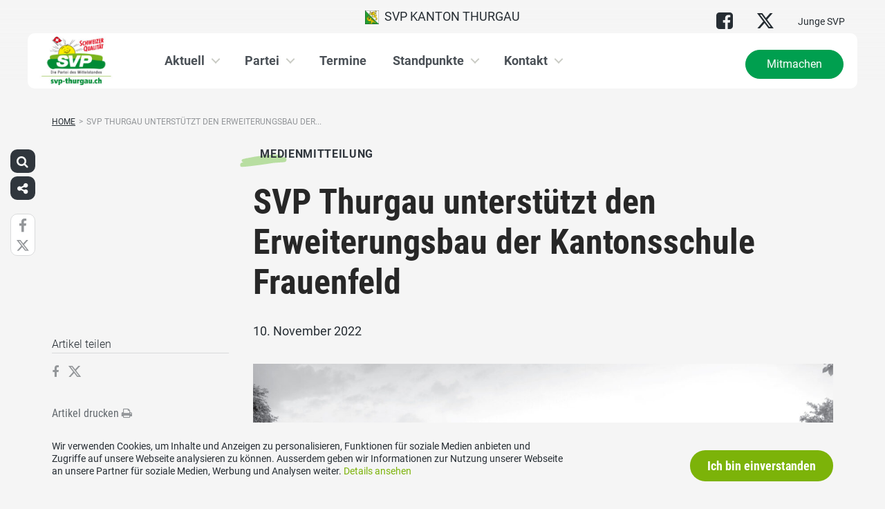

--- FILE ---
content_type: text/html; charset=UTF-8
request_url: https://www.svp-thurgau.ch/medienmitteilungen/svp-thurgau-unterstuetzt-den-erweiterungsbau-der-kantonsschule-frauenfeld/
body_size: 16102
content:
<!DOCTYPE html>
<html lang="de" xmlns:og="http://opengraphprotocol.org/schema/" xmlns:fb="http://www.facebook.com/2008/fbml" class="no-js">
<head>

	<meta charset="UTF-8">
	<link rel="profile" href="//gmpg.org/xfn/11">
    <meta name="viewport" content="width=device-width, initial-scale=1, maximum-scale=1" />
	

  	<!-- Document Title
  	============================================= -->
		<title>SVP Thurgau - SVP Thurgau unterstützt den Erweiterungsbau der Kantonsschule Frauenfeld</title>

	<!-- mega-site-navigation -->
	<link rel="stylesheet" href="https://www.svp-thurgau.ch/wp-content/themes/svp/vendor/mega-site-navigation/css/style.css"> <!-- Resource style -->
	<script src="https://www.svp-thurgau.ch/wp-content/themes/svp/vendor/mega-site-navigation/js/modernizr.js"></script> <!-- Modernizr -->


	<!-- theme style sheet
    ============================================= -->
	<!-- Fonts -->
	<!--<link href="https://fonts.googleapis.com/css?family=Open+Sans:400,700" rel="stylesheet">
	<link href="https://fonts.googleapis.com/css?family=Open+Sans+Condensed:300,700" rel="stylesheet">-->

	<link rel="stylesheet" href="https://www.svp-thurgau.ch/wp-content/themes/svp/css/fonts/fonts.css?v=20250110001">




	<!-- UIKit
	============================================= -->
	<link rel="stylesheet" href="https://www.svp-thurgau.ch/wp-content/themes/svp/css/uikit.css">

	<link rel="stylesheet" href="https://www.svp-thurgau.ch/wp-content/themes/svp/css/components/slider.min.css">
	<link rel="stylesheet" href="https://www.svp-thurgau.ch/wp-content/themes/svp/css/components/slideshow.min.css">
	<link rel="stylesheet" href="https://www.svp-thurgau.ch/wp-content/themes/svp/css/components/slidenav.min.css">
	<link rel="stylesheet" href="https://www.svp-thurgau.ch/wp-content/themes/svp/css/components/dotnav.min.css">
	<link rel="stylesheet" href="https://www.svp-thurgau.ch/wp-content/themes/svp/css/components/datepicker.min.css">
	<link rel="stylesheet" href="https://www.svp-thurgau.ch/wp-content/themes/svp/css/components/accordion.min.css">

	<link rel="stylesheet" href="https://www.svp-thurgau.ch/wp-content/themes/svp/css/uikit_custom.css">

	<link rel="stylesheet" href="https://www.svp-thurgau.ch/wp-content/themes/svp/style.css?v=20250224004">

	<script src="https://www.svp-thurgau.ch/wp-content/themes/svp/vendor/jquery.js"></script>
	<script src="https://www.svp-thurgau.ch/wp-content/themes/svp/vendor/masonry.js"></script>

	<script src="https://www.svp-thurgau.ch/wp-content/themes/svp/vendor/jquery.fancybox.min.js"></script>
	<link rel="stylesheet" href="https://www.svp-thurgau.ch/wp-content/themes/svp/vendor/jquery.fancybox.min.css">

    <script src="https://www.svp-thurgau.ch/wp-content/themes/svp/js/uikit.min.js"></script>
	<script src="https://www.svp-thurgau.ch/wp-content/themes/svp/js/components/slider.min.js"></script>
	<script src="https://www.svp-thurgau.ch/wp-content/themes/svp/js/components/slideset.min.js"></script>
	<script src="https://www.svp-thurgau.ch/wp-content/themes/svp/js/components/slideshow.min.js"></script>
	<script src="https://www.svp-thurgau.ch/wp-content/themes/svp/js/components/slideshow-fx.min.js"></script>
	<script src="https://www.svp-thurgau.ch/wp-content/themes/svp/js/components/sticky.min.js"></script>
	<script src="https://www.svp-thurgau.ch/wp-content/themes/svp/js/components/lightbox.min.js"></script>
	<script src="https://www.svp-thurgau.ch/wp-content/themes/svp/js/components/grid.min.js"></script>
	<script src="https://www.svp-thurgau.ch/wp-content/themes/svp/js/components/datepicker.min.js"></script>
	<script src="https://www.svp-thurgau.ch/wp-content/themes/svp/js/components/accordion.min.js"></script>
	<script src="https://www.svp-thurgau.ch/wp-content/themes/svp/js/components/tooltip.min.js"></script>



	<!-- <link href='https://cdnjs.cloudflare.com/ajax/libs/fullcalendar/3.4.0/fullcalendar.min.css' rel='stylesheet' />
	<link href='https://cdnjs.cloudflare.com/ajax/libs/fullcalendar/3.4.0/fullcalendar.print.min.css' rel='stylesheet' media='print' /> -->
	<link href='https://cdnjs.cloudflare.com/ajax/libs/fullcalendar/3.10.2/fullcalendar.min.css' rel='stylesheet' />
	<link href='https://cdnjs.cloudflare.com/ajax/libs/fullcalendar/3.10.2/fullcalendar.print.min.css' rel='stylesheet' media='print' />
	<script src='https://cdnjs.cloudflare.com/ajax/libs/moment.js/2.18.1/moment.min.js'></script>

	<script src="https://cdnjs.cloudflare.com/ajax/libs/jquery.touchswipe/1.6.18/jquery.touchSwipe.min.js"></script>

	<link href='https://maxcdn.bootstrapcdn.com/font-awesome/4.7.0/css/font-awesome.min.css' rel='stylesheet' />

	<!-- year slider -->
	<link rel="stylesheet" href="https://www.svp-thurgau.ch/wp-content/themes/svp/vendor/slider/slider.css">
	<script src="https://www.svp-thurgau.ch/wp-content/themes/svp/vendor/slider/slider.js"></script>

	<script>
		jQuery(function($) {
			//check if home page and open top campain for x seconds
			
			// js for svg map
					    if(jQuery('#kantonsMapData').length > 0){
		        		    }
		    else{
						    }

		});
	</script>
	<!-- get default js -->
	<script src="https://www.svp-thurgau.ch/wp-content/themes/svp/js/default.js?v=20191021002"></script>

	<!-- Google Tag Manager -->
<script>(function(w,d,s,l,i){w[l]=w[l]||[];w[l].push({'gtm.start':
new Date().getTime(),event:'gtm.js'});var f=d.getElementsByTagName(s)[0],
j=d.createElement(s),dl=l!='dataLayer'?'&l='+l:'';j.async=true;j.src=
'https://www.googletagmanager.com/gtm.js?id='+i+dl;f.parentNode.insertBefore(j,f);
})(window,document,'script','dataLayer','GTM-5DR88G3');</script>
<!-- End Google Tag Manager -->
	<meta name='robots' content='max-image-preview:large' />
	<style>img:is([sizes="auto" i], [sizes^="auto," i]) { contain-intrinsic-size: 3000px 1500px }</style>
	<link rel="alternate" type="application/rss+xml" title="SVP Thurgau &raquo; Feed" href="https://www.svp-thurgau.ch/feed/" />
<link rel="alternate" type="application/rss+xml" title="SVP Thurgau &raquo; Kommentar-Feed" href="https://www.svp-thurgau.ch/comments/feed/" />
	        	        <meta property="og:title" content="SVP Thurgau unterstützt den Erweiterungsbau der Kantonsschule Frauenfeld"/>
			<meta property="og:description" content="Am 27. November 2022 stimmt das Thurgauer Volk über ein Kreditbegehren von 16.3 Mio. Franken für den Erweiterungsbau&hellip;"/>
	        <meta property="og:type" content="article"/>
	        <meta property="og:url" content="https://www.svp-thurgau.ch/medienmitteilungen/svp-thurgau-unterstuetzt-den-erweiterungsbau-der-kantonsschule-frauenfeld/"/>
	        <meta property="og:site_name" content="SVP Thurgau"/>

			<meta name="twitter:card" content="summary_large_image" />
			<meta name="twitter:description" content="Am 27. November 2022 stimmt das Thurgauer Volk über ein Kreditbegehren von 16.3 Mio. Franken für den Erweiterungsbau&hellip;" />
			<meta name="twitter:title" content="SVP Thurgau unterstützt den Erweiterungsbau der Kantonsschule Frauenfeld" />

							<meta property="og:image" content="https://www.svp-thurgau.ch/wp-content/uploads/sites/25/kttg_botschaft_erweiterungsbau_kantonsschule_frauenfeld_nov_2022_web-1-1301x720.jpg"/>
				<meta name="twitter:image" content="https://www.svp-thurgau.ch/wp-content/uploads/sites/25/kttg_botschaft_erweiterungsbau_kantonsschule_frauenfeld_nov_2022_web-1-1301x720.jpg" />
				<script type="text/javascript">
/* <![CDATA[ */
window._wpemojiSettings = {"baseUrl":"https:\/\/s.w.org\/images\/core\/emoji\/15.0.3\/72x72\/","ext":".png","svgUrl":"https:\/\/s.w.org\/images\/core\/emoji\/15.0.3\/svg\/","svgExt":".svg","source":{"concatemoji":"https:\/\/www.svp-thurgau.ch\/wp-includes\/js\/wp-emoji-release.min.js?ver=6.7.1"}};
/*! This file is auto-generated */
!function(i,n){var o,s,e;function c(e){try{var t={supportTests:e,timestamp:(new Date).valueOf()};sessionStorage.setItem(o,JSON.stringify(t))}catch(e){}}function p(e,t,n){e.clearRect(0,0,e.canvas.width,e.canvas.height),e.fillText(t,0,0);var t=new Uint32Array(e.getImageData(0,0,e.canvas.width,e.canvas.height).data),r=(e.clearRect(0,0,e.canvas.width,e.canvas.height),e.fillText(n,0,0),new Uint32Array(e.getImageData(0,0,e.canvas.width,e.canvas.height).data));return t.every(function(e,t){return e===r[t]})}function u(e,t,n){switch(t){case"flag":return n(e,"\ud83c\udff3\ufe0f\u200d\u26a7\ufe0f","\ud83c\udff3\ufe0f\u200b\u26a7\ufe0f")?!1:!n(e,"\ud83c\uddfa\ud83c\uddf3","\ud83c\uddfa\u200b\ud83c\uddf3")&&!n(e,"\ud83c\udff4\udb40\udc67\udb40\udc62\udb40\udc65\udb40\udc6e\udb40\udc67\udb40\udc7f","\ud83c\udff4\u200b\udb40\udc67\u200b\udb40\udc62\u200b\udb40\udc65\u200b\udb40\udc6e\u200b\udb40\udc67\u200b\udb40\udc7f");case"emoji":return!n(e,"\ud83d\udc26\u200d\u2b1b","\ud83d\udc26\u200b\u2b1b")}return!1}function f(e,t,n){var r="undefined"!=typeof WorkerGlobalScope&&self instanceof WorkerGlobalScope?new OffscreenCanvas(300,150):i.createElement("canvas"),a=r.getContext("2d",{willReadFrequently:!0}),o=(a.textBaseline="top",a.font="600 32px Arial",{});return e.forEach(function(e){o[e]=t(a,e,n)}),o}function t(e){var t=i.createElement("script");t.src=e,t.defer=!0,i.head.appendChild(t)}"undefined"!=typeof Promise&&(o="wpEmojiSettingsSupports",s=["flag","emoji"],n.supports={everything:!0,everythingExceptFlag:!0},e=new Promise(function(e){i.addEventListener("DOMContentLoaded",e,{once:!0})}),new Promise(function(t){var n=function(){try{var e=JSON.parse(sessionStorage.getItem(o));if("object"==typeof e&&"number"==typeof e.timestamp&&(new Date).valueOf()<e.timestamp+604800&&"object"==typeof e.supportTests)return e.supportTests}catch(e){}return null}();if(!n){if("undefined"!=typeof Worker&&"undefined"!=typeof OffscreenCanvas&&"undefined"!=typeof URL&&URL.createObjectURL&&"undefined"!=typeof Blob)try{var e="postMessage("+f.toString()+"("+[JSON.stringify(s),u.toString(),p.toString()].join(",")+"));",r=new Blob([e],{type:"text/javascript"}),a=new Worker(URL.createObjectURL(r),{name:"wpTestEmojiSupports"});return void(a.onmessage=function(e){c(n=e.data),a.terminate(),t(n)})}catch(e){}c(n=f(s,u,p))}t(n)}).then(function(e){for(var t in e)n.supports[t]=e[t],n.supports.everything=n.supports.everything&&n.supports[t],"flag"!==t&&(n.supports.everythingExceptFlag=n.supports.everythingExceptFlag&&n.supports[t]);n.supports.everythingExceptFlag=n.supports.everythingExceptFlag&&!n.supports.flag,n.DOMReady=!1,n.readyCallback=function(){n.DOMReady=!0}}).then(function(){return e}).then(function(){var e;n.supports.everything||(n.readyCallback(),(e=n.source||{}).concatemoji?t(e.concatemoji):e.wpemoji&&e.twemoji&&(t(e.twemoji),t(e.wpemoji)))}))}((window,document),window._wpemojiSettings);
/* ]]> */
</script>
<style id='wp-emoji-styles-inline-css' type='text/css'>

	img.wp-smiley, img.emoji {
		display: inline !important;
		border: none !important;
		box-shadow: none !important;
		height: 1em !important;
		width: 1em !important;
		margin: 0 0.07em !important;
		vertical-align: -0.1em !important;
		background: none !important;
		padding: 0 !important;
	}
</style>
<link rel='stylesheet' id='wp-block-library-css' href='https://www.svp-thurgau.ch/wp-includes/css/dist/block-library/style.min.css?ver=6.7.1' type='text/css' media='all' />
<style id='classic-theme-styles-inline-css' type='text/css'>
/*! This file is auto-generated */
.wp-block-button__link{color:#fff;background-color:#32373c;border-radius:9999px;box-shadow:none;text-decoration:none;padding:calc(.667em + 2px) calc(1.333em + 2px);font-size:1.125em}.wp-block-file__button{background:#32373c;color:#fff;text-decoration:none}
</style>
<style id='global-styles-inline-css' type='text/css'>
:root{--wp--preset--aspect-ratio--square: 1;--wp--preset--aspect-ratio--4-3: 4/3;--wp--preset--aspect-ratio--3-4: 3/4;--wp--preset--aspect-ratio--3-2: 3/2;--wp--preset--aspect-ratio--2-3: 2/3;--wp--preset--aspect-ratio--16-9: 16/9;--wp--preset--aspect-ratio--9-16: 9/16;--wp--preset--color--black: #000000;--wp--preset--color--cyan-bluish-gray: #abb8c3;--wp--preset--color--white: #ffffff;--wp--preset--color--pale-pink: #f78da7;--wp--preset--color--vivid-red: #cf2e2e;--wp--preset--color--luminous-vivid-orange: #ff6900;--wp--preset--color--luminous-vivid-amber: #fcb900;--wp--preset--color--light-green-cyan: #7bdcb5;--wp--preset--color--vivid-green-cyan: #00d084;--wp--preset--color--pale-cyan-blue: #8ed1fc;--wp--preset--color--vivid-cyan-blue: #0693e3;--wp--preset--color--vivid-purple: #9b51e0;--wp--preset--gradient--vivid-cyan-blue-to-vivid-purple: linear-gradient(135deg,rgba(6,147,227,1) 0%,rgb(155,81,224) 100%);--wp--preset--gradient--light-green-cyan-to-vivid-green-cyan: linear-gradient(135deg,rgb(122,220,180) 0%,rgb(0,208,130) 100%);--wp--preset--gradient--luminous-vivid-amber-to-luminous-vivid-orange: linear-gradient(135deg,rgba(252,185,0,1) 0%,rgba(255,105,0,1) 100%);--wp--preset--gradient--luminous-vivid-orange-to-vivid-red: linear-gradient(135deg,rgba(255,105,0,1) 0%,rgb(207,46,46) 100%);--wp--preset--gradient--very-light-gray-to-cyan-bluish-gray: linear-gradient(135deg,rgb(238,238,238) 0%,rgb(169,184,195) 100%);--wp--preset--gradient--cool-to-warm-spectrum: linear-gradient(135deg,rgb(74,234,220) 0%,rgb(151,120,209) 20%,rgb(207,42,186) 40%,rgb(238,44,130) 60%,rgb(251,105,98) 80%,rgb(254,248,76) 100%);--wp--preset--gradient--blush-light-purple: linear-gradient(135deg,rgb(255,206,236) 0%,rgb(152,150,240) 100%);--wp--preset--gradient--blush-bordeaux: linear-gradient(135deg,rgb(254,205,165) 0%,rgb(254,45,45) 50%,rgb(107,0,62) 100%);--wp--preset--gradient--luminous-dusk: linear-gradient(135deg,rgb(255,203,112) 0%,rgb(199,81,192) 50%,rgb(65,88,208) 100%);--wp--preset--gradient--pale-ocean: linear-gradient(135deg,rgb(255,245,203) 0%,rgb(182,227,212) 50%,rgb(51,167,181) 100%);--wp--preset--gradient--electric-grass: linear-gradient(135deg,rgb(202,248,128) 0%,rgb(113,206,126) 100%);--wp--preset--gradient--midnight: linear-gradient(135deg,rgb(2,3,129) 0%,rgb(40,116,252) 100%);--wp--preset--font-size--small: 13px;--wp--preset--font-size--medium: 20px;--wp--preset--font-size--large: 36px;--wp--preset--font-size--x-large: 42px;--wp--preset--spacing--20: 0.44rem;--wp--preset--spacing--30: 0.67rem;--wp--preset--spacing--40: 1rem;--wp--preset--spacing--50: 1.5rem;--wp--preset--spacing--60: 2.25rem;--wp--preset--spacing--70: 3.38rem;--wp--preset--spacing--80: 5.06rem;--wp--preset--shadow--natural: 6px 6px 9px rgba(0, 0, 0, 0.2);--wp--preset--shadow--deep: 12px 12px 50px rgba(0, 0, 0, 0.4);--wp--preset--shadow--sharp: 6px 6px 0px rgba(0, 0, 0, 0.2);--wp--preset--shadow--outlined: 6px 6px 0px -3px rgba(255, 255, 255, 1), 6px 6px rgba(0, 0, 0, 1);--wp--preset--shadow--crisp: 6px 6px 0px rgba(0, 0, 0, 1);}:where(.is-layout-flex){gap: 0.5em;}:where(.is-layout-grid){gap: 0.5em;}body .is-layout-flex{display: flex;}.is-layout-flex{flex-wrap: wrap;align-items: center;}.is-layout-flex > :is(*, div){margin: 0;}body .is-layout-grid{display: grid;}.is-layout-grid > :is(*, div){margin: 0;}:where(.wp-block-columns.is-layout-flex){gap: 2em;}:where(.wp-block-columns.is-layout-grid){gap: 2em;}:where(.wp-block-post-template.is-layout-flex){gap: 1.25em;}:where(.wp-block-post-template.is-layout-grid){gap: 1.25em;}.has-black-color{color: var(--wp--preset--color--black) !important;}.has-cyan-bluish-gray-color{color: var(--wp--preset--color--cyan-bluish-gray) !important;}.has-white-color{color: var(--wp--preset--color--white) !important;}.has-pale-pink-color{color: var(--wp--preset--color--pale-pink) !important;}.has-vivid-red-color{color: var(--wp--preset--color--vivid-red) !important;}.has-luminous-vivid-orange-color{color: var(--wp--preset--color--luminous-vivid-orange) !important;}.has-luminous-vivid-amber-color{color: var(--wp--preset--color--luminous-vivid-amber) !important;}.has-light-green-cyan-color{color: var(--wp--preset--color--light-green-cyan) !important;}.has-vivid-green-cyan-color{color: var(--wp--preset--color--vivid-green-cyan) !important;}.has-pale-cyan-blue-color{color: var(--wp--preset--color--pale-cyan-blue) !important;}.has-vivid-cyan-blue-color{color: var(--wp--preset--color--vivid-cyan-blue) !important;}.has-vivid-purple-color{color: var(--wp--preset--color--vivid-purple) !important;}.has-black-background-color{background-color: var(--wp--preset--color--black) !important;}.has-cyan-bluish-gray-background-color{background-color: var(--wp--preset--color--cyan-bluish-gray) !important;}.has-white-background-color{background-color: var(--wp--preset--color--white) !important;}.has-pale-pink-background-color{background-color: var(--wp--preset--color--pale-pink) !important;}.has-vivid-red-background-color{background-color: var(--wp--preset--color--vivid-red) !important;}.has-luminous-vivid-orange-background-color{background-color: var(--wp--preset--color--luminous-vivid-orange) !important;}.has-luminous-vivid-amber-background-color{background-color: var(--wp--preset--color--luminous-vivid-amber) !important;}.has-light-green-cyan-background-color{background-color: var(--wp--preset--color--light-green-cyan) !important;}.has-vivid-green-cyan-background-color{background-color: var(--wp--preset--color--vivid-green-cyan) !important;}.has-pale-cyan-blue-background-color{background-color: var(--wp--preset--color--pale-cyan-blue) !important;}.has-vivid-cyan-blue-background-color{background-color: var(--wp--preset--color--vivid-cyan-blue) !important;}.has-vivid-purple-background-color{background-color: var(--wp--preset--color--vivid-purple) !important;}.has-black-border-color{border-color: var(--wp--preset--color--black) !important;}.has-cyan-bluish-gray-border-color{border-color: var(--wp--preset--color--cyan-bluish-gray) !important;}.has-white-border-color{border-color: var(--wp--preset--color--white) !important;}.has-pale-pink-border-color{border-color: var(--wp--preset--color--pale-pink) !important;}.has-vivid-red-border-color{border-color: var(--wp--preset--color--vivid-red) !important;}.has-luminous-vivid-orange-border-color{border-color: var(--wp--preset--color--luminous-vivid-orange) !important;}.has-luminous-vivid-amber-border-color{border-color: var(--wp--preset--color--luminous-vivid-amber) !important;}.has-light-green-cyan-border-color{border-color: var(--wp--preset--color--light-green-cyan) !important;}.has-vivid-green-cyan-border-color{border-color: var(--wp--preset--color--vivid-green-cyan) !important;}.has-pale-cyan-blue-border-color{border-color: var(--wp--preset--color--pale-cyan-blue) !important;}.has-vivid-cyan-blue-border-color{border-color: var(--wp--preset--color--vivid-cyan-blue) !important;}.has-vivid-purple-border-color{border-color: var(--wp--preset--color--vivid-purple) !important;}.has-vivid-cyan-blue-to-vivid-purple-gradient-background{background: var(--wp--preset--gradient--vivid-cyan-blue-to-vivid-purple) !important;}.has-light-green-cyan-to-vivid-green-cyan-gradient-background{background: var(--wp--preset--gradient--light-green-cyan-to-vivid-green-cyan) !important;}.has-luminous-vivid-amber-to-luminous-vivid-orange-gradient-background{background: var(--wp--preset--gradient--luminous-vivid-amber-to-luminous-vivid-orange) !important;}.has-luminous-vivid-orange-to-vivid-red-gradient-background{background: var(--wp--preset--gradient--luminous-vivid-orange-to-vivid-red) !important;}.has-very-light-gray-to-cyan-bluish-gray-gradient-background{background: var(--wp--preset--gradient--very-light-gray-to-cyan-bluish-gray) !important;}.has-cool-to-warm-spectrum-gradient-background{background: var(--wp--preset--gradient--cool-to-warm-spectrum) !important;}.has-blush-light-purple-gradient-background{background: var(--wp--preset--gradient--blush-light-purple) !important;}.has-blush-bordeaux-gradient-background{background: var(--wp--preset--gradient--blush-bordeaux) !important;}.has-luminous-dusk-gradient-background{background: var(--wp--preset--gradient--luminous-dusk) !important;}.has-pale-ocean-gradient-background{background: var(--wp--preset--gradient--pale-ocean) !important;}.has-electric-grass-gradient-background{background: var(--wp--preset--gradient--electric-grass) !important;}.has-midnight-gradient-background{background: var(--wp--preset--gradient--midnight) !important;}.has-small-font-size{font-size: var(--wp--preset--font-size--small) !important;}.has-medium-font-size{font-size: var(--wp--preset--font-size--medium) !important;}.has-large-font-size{font-size: var(--wp--preset--font-size--large) !important;}.has-x-large-font-size{font-size: var(--wp--preset--font-size--x-large) !important;}
:where(.wp-block-post-template.is-layout-flex){gap: 1.25em;}:where(.wp-block-post-template.is-layout-grid){gap: 1.25em;}
:where(.wp-block-columns.is-layout-flex){gap: 2em;}:where(.wp-block-columns.is-layout-grid){gap: 2em;}
:root :where(.wp-block-pullquote){font-size: 1.5em;line-height: 1.6;}
</style>
<link rel='stylesheet' id='dashicons-css' href='https://www.svp-thurgau.ch/wp-includes/css/dashicons.min.css?ver=6.7.1' type='text/css' media='all' />
<link rel='stylesheet' id='admin-bar-css' href='https://www.svp-thurgau.ch/wp-includes/css/admin-bar.min.css?ver=6.7.1' type='text/css' media='all' />
<style id='admin-bar-inline-css' type='text/css'>
#wp-admin-bar-my-sites-list {
    max-height: 80vh;
    overflow-y: auto;
    overflow-x: hidden;
}
	
</style>
<link rel='stylesheet' id='iw-animations-css' href='https://www.svp-thurgau.ch/wp-content/plugins/widgets-for-siteorigin-pro/css/animation.css?ver=1.0.1' type='text/css' media='all' />
<link rel='stylesheet' id='iw-defaults-css' href='https://www.svp-thurgau.ch/wp-content/plugins/widgets-for-siteorigin/inc/../css/defaults.css?ver=1.4.7' type='text/css' media='all' />
<script type="text/javascript" src="https://www.svp-thurgau.ch/wp-includes/js/jquery/jquery.min.js?ver=3.7.1" id="jquery-core-js"></script>
<script type="text/javascript" src="https://www.svp-thurgau.ch/wp-includes/js/jquery/jquery-migrate.min.js?ver=3.4.1" id="jquery-migrate-js"></script>
<link rel="https://api.w.org/" href="https://www.svp-thurgau.ch/wp-json/" /><link rel="EditURI" type="application/rsd+xml" title="RSD" href="https://www.svp-thurgau.ch/xmlrpc.php?rsd" />
<meta name="generator" content="WordPress 6.7.1" />
<link rel="canonical" href="https://www.svp-thurgau.ch/medienmitteilungen/svp-thurgau-unterstuetzt-den-erweiterungsbau-der-kantonsschule-frauenfeld/" />
<link rel='shortlink' href='https://www.svp-thurgau.ch/?p=14960' />
<link rel="alternate" title="oEmbed (JSON)" type="application/json+oembed" href="https://www.svp-thurgau.ch/wp-json/oembed/1.0/embed?url=https%3A%2F%2Fwww.svp-thurgau.ch%2Fmedienmitteilungen%2Fsvp-thurgau-unterstuetzt-den-erweiterungsbau-der-kantonsschule-frauenfeld%2F" />
<link rel="alternate" title="oEmbed (XML)" type="text/xml+oembed" href="https://www.svp-thurgau.ch/wp-json/oembed/1.0/embed?url=https%3A%2F%2Fwww.svp-thurgau.ch%2Fmedienmitteilungen%2Fsvp-thurgau-unterstuetzt-den-erweiterungsbau-der-kantonsschule-frauenfeld%2F&#038;format=xml" />
<link rel="icon" href="https://www.svp-thurgau.ch/wp-content/uploads/sites/25/cropped-svp_favicon-32x32.jpg" sizes="32x32" />
<link rel="icon" href="https://www.svp-thurgau.ch/wp-content/uploads/sites/25/cropped-svp_favicon-192x192.jpg" sizes="192x192" />
<link rel="apple-touch-icon" href="https://www.svp-thurgau.ch/wp-content/uploads/sites/25/cropped-svp_favicon-180x180.jpg" />
<meta name="msapplication-TileImage" content="https://www.svp-thurgau.ch/wp-content/uploads/sites/25/cropped-svp_favicon-270x270.jpg" />
		<style type="text/css" id="wp-custom-css">
			 .keyvisualContent .c2aContent {
max-height: none;
}


/* Nationale Wahlen -> hide wahlkreis */
.kandidatenSliderFilterSelect form div:last-child{
	display: none !important;
}
.kandidatFilterForm div:first-child{
	opacity: 0;
	width: 0;
}

.listeDivBottomLeft {
    color: transparent !important;
}


/*--Testi --*/

@media only screen and (max-width: 450px) {
  .testimonialBox {
    width:99% !important;
		height:100% !important;
  }
}

#field_25_66{
line-height:20px !important;
	}

		</style>
		</head>

<body>
	
	<!-- Google Tag Manager (noscript) -->
<noscript><iframe src="https://www.googletagmanager.com/ns.html?id=GTM-5DR88G3"
height="0" width="0" style="display:none;visibility:hidden"></iframe></noscript>
<!-- End Google Tag Manager (noscript) -->
<div id="fb-root"></div>
<script>(function(d, s, id) {
  var js, fjs = d.getElementsByTagName(s)[0];
  if (d.getElementById(id)) return;
  js = d.createElement(s); js.id = id;
  js.src = 'https://connect.facebook.net/de_DE/sdk.js#xfbml=1&version=v2.12&appId=2097527520471788&autoLogAppEvents=1';
  fjs.parentNode.insertBefore(js, fjs);
}(document, 'script', 'facebook-jssdk'));</script>
	<div id="menu_blur"></div>

	<div class="uk-container uk-container-center" style="padding-left: 0;padding-right: 0; position: relative; z-index: 20;">
		<div class="uk-grid topbar topbar-kanton">

			<!-- get Kampagne -->
			
			<!-- top nav main -->
			<div class="uk-width-1-1 uk-text-center uk-text-left-medium">

				<!-- lang switch -->
				<div class="uk-hidden-medium uk-hidden-small" style="position: absolute; top: 0; left: 35px; z-index: 0;">
					<div id="langSwitch" class="langSwitch-kanton">
											</div>
				</div>

				<!-- top right -->
				<div class="uk-text-right uk-hidden-medium uk-hidden-small" style="position: absolute; top: 0; right: 0; z-index: 0;">
					<div id="topbarRight" class="uk-grid-margin-small topbarRight-kanton">
						<a href="https://facebook.com/svptg" class="" target="_blank"><i class="uk-icon-medium uk-icon-facebook-square"></i></a><a href="https://twitter.com/svptg" class="" target="_blank"><i class="uk-icon-medium uk-icon-twitter"></i></a><a href="https://jsvp-thurgau.ch" class="" target="_blank">Junge SVP</a>					</div>
				</div>


				

				
				<div class="mobilePrimaryTopNav mobilePrimaryTopNav-kanton mobilePrimaryTopNavNoSwitch">
					<!-- MitmachenButon in Mobile auf oberster Ebene -->
					<!--
											<a class="mitmachenMobile" href="https://www.svp-thurgau.ch/mitmachen/">Mitmachen</a>
										-->
					<a target="" href="/" class="topNavItem topNavItem-kanton"><img src="/wp-content/themes/svp/images/wappen/TG.png" alt="SVP Kanton Thurgau" width="20"/>  SVP Kanton Thurgau</a>				</div>

								<!--
				<script>
					function switchPrimarySub(no){
						//hide sub menus if open
						jQuery('#cd-primary-nav').find('.selected').click();

						if(jQuery('#topbarSlider').height() != 0){
							closeTopbar();
						}
						if($('#primarySub'+no).is(':visible')){
							$('#primarySub'+no).fadeOut();
							$('#primaryTop'+no).removeClass('topNavItemPopup');
						}
						else{
							$('.primarySub').fadeOut();
							$('.primaryTop').removeClass('topNavItemPopup');
							$('#primarySub'+no).fadeIn();
							$('#primaryTop'+no).addClass('topNavItemPopup');
						}
					}
				</script>
				-->

			</div>
		</div>
	</div>

	<!-- primary nav -->
	<div class="uk-container uk-container-center" style="padding-left: 0;padding-right: 0; position: relative; z-index: 15; margin-bottom: 20px;">
		<header class="cd-main-header" data-uk-sticky="{top:48}">
			<!-- logo -->
						<a class="cd-logo" href="/"><img src="https://www.svp-thurgau.ch/wp-content/uploads/sites/25/svp-tg-article.jpg" alt="Logo SVP Schweiz"></a>
			<!-- navigation -->
			<ul class="cd-header-buttons">
				<li><a class="cd-nav-trigger" href="#cd-primary-nav"><span></span></a></li>
			</ul>
			<!-- link on the right side -->
						<a class="mainNavRight" href="https://www.svp-thurgau.ch/mitmachen/">Mitmachen</a>
					</header>
	</div>

<main class="cd-main-content">


    <div class="uk-container uk-container-center uk-margin-large-bottom" style="">

                <div class="uk-margin-small-top"><ul id="breadcrumbs" class="breadcrumbs"><li class="item-home"><a class="bread-link bread-home" href="https://www.svp-thurgau.ch" title="Home">Home</a></li><li class="separator separator-home">&gt;</li><li class="item-current item-14960"><span title="SVP Thurgau unterstützt den Erweiterungsbau der Kantonsschule Frauenfeld">SVP Thurgau unterstützt den Erweiterungsbau der...</span></li></ul></div>
        
        <div class="uk-grid singleContent" data-uk-grid-margin>
            <div class="uk-width-medium-3-4 uk-push-1-4" style="">
        		                <article class="uk-article">

                                        <div class="uk-badge badge_medienmitteilung_g01 uk-margin-small-top uk-margin-small-bottom">Medienmitteilung</div>
                                        <h1 class="uk-article-title uk-h1 uk-text-break uk-margin-small-top">
                        SVP Thurgau unterstützt den Erweiterungsbau der Kantonsschule Frauenfeld                    </h1>

                    <div class="uk-article-meta uk-margin-small-bottom">
                        10. November 2022                    </div>

                    <!-- show excerpt -->
                    
                    <!-- show image -->
                                                        <div class="singelContentImage"><img width="100%" src="https://www.svp-thurgau.ch/wp-content/uploads/sites/25/kttg_botschaft_erweiterungsbau_kantonsschule_frauenfeld_nov_2022_web-1-1301x720.jpg" alt=""></div>
                                                            
                    <!-- show video in cpt is video -->
                    
                    <!-- show related medienmitteilungen  -->
                    
                    <!-- show content -->
                                                <div>
                                <p>Am 27. November 2022 stimmt das Thurgauer Volk über ein Kreditbegehren von 16.3 Mio. Franken für den Erweiterungsbau der Kantonsschule Frauenfeld ab. Die SVP Thurgau unterstützt diese Vorlage. Die Vorlage wurde vom Grossen Rat am 15. Juni 2022 mit 104:0 Stimmen gutgeheissen. Auch in der SVP Thurgau ist die Vorlage unbestritten. Aus zeitlichen Gründen wurde daher auf eine Parolenfassung an einer Delegiertenversammlung verzichtet. Die SVP Thurgau erachtet es als zweckmässig, dass der in die Jahre gekommene provisorische Bau mit einem sinnvollen Ersatzbau ersetzt wird.</p>
                            </div>
                        
                    <!-- show related videos  -->
                    

                    <!-- show related bildergalerie  -->
                    
                    

                </article>
        		            </div>
            <div class="uk-width-medium-1-4 uk-pull-3-4 svpNoPrint">
                <div class="uk-margin-large-bottom">

                    <div class="uk-margin-bottom articleLeftDataMarginTopSmall">

                        <div class="articleLeftData">

                            <div class="articleLeftDataTitle">Artikel teilen</div>
                            <div class="uk-margin-small-top">
                                <a style="margin-right: 10px;" href="https://www.facebook.com/sharer/sharer.php?u=https://www.svp-thurgau.ch/medienmitteilungen/svp-thurgau-unterstuetzt-den-erweiterungsbau-der-kantonsschule-frauenfeld/" target="_blank"><i class="uk-icon uk-icon-facebook"></i></a>
                                                                <a href="https://x.com/intent/tweet?text=SVP Thurgau unterstützt den Erweiterungsbau der Kantonsschule Frauenfeld: https://www.svp-thurgau.ch/medienmitteilungen/svp-thurgau-unterstuetzt-den-erweiterungsbau-der-kantonsschule-frauenfeld/" target="_blank"><img class="x-icon" src="https://www.svp-thurgau.ch/wp-content/themes/svp/images/x-icon-grey50.svg"><img class="x-icon-hover" src="https://www.svp-thurgau.ch/wp-content/themes/svp/images/x-icon-grey100.svg"></a>
                            </div>

                            
                            
                            

                            <div class="uk-text-left uk-margin-top">
                                <a onclick="javascript: print();" class="printlink">Artikel drucken <i class="uk-icon-print"></i></a>
                            </div>

                        </div>
                    </div>

                    
                </div>

                            </div>
        </div>

        <!-- get referate related to this medienkonferenz -->
        

        <!-- get referate, artikel related to this medienkonferenz -->
        
        <!-- get anlass/DV related to this medienkonferenz -->
        

        <!-- add mehr zum thema -->
                <div class="uk-margin-top uk-margin-large-bottom svpNoPrint">
            <div class="uk-h2 uk-text-center sectionTitle"><span>mehr zum Thema</span></div>
            <div class="uk-grid" data-uk-grid-match>

    <div class="uk-width-medium-1-3 articlePreview uk-margin-bottom">
        <div class="articlePreview">
    <div class="uk-overlay">
        <a href="https://www.svp-thurgau.ch/artikel/stadt-frauenfeld-macht-es-vor/" class="16_9Box" style="display:block;">
                    <img style="padding: 0;" src="https://www.svp-thurgau.ch/wp-content/uploads/sites/25/shutterstock_1699759771-720x405.jpg" alt="">
                </a>
        <div class="uk-overlay-panel uk-overlay-bottom" style="padding: 0; margin: 0;">
            <span class="articlePreviewCat">Artikel</span>
        </div>
        <div style="position: absolute; top: 10px; right: 10px; width: 45px;"><div data-uk-dropdown="{mode:'click',pos:'left-top'}">
	<a class="socialShareIcon" data-uk-tooltip="{pos:'left'}" title="Artikel teilen"><i class="uk-icon-share-alt"></i></a>
	<div class="uk-dropdown" style="border-radius: 0; width: auto; white-space: nowrap;">
		<div class="socialshareBox">
			<div class="socialshareText">Artikel teilen</div>
			<a
				target="_blank"
				href="https://www.facebook.com/sharer/sharer.php?u=https://www.svp-thurgau.ch/artikel/stadt-frauenfeld-macht-es-vor/">
				<i class="uk-icon-facebook-square"></i>
			</a>
						<a
				target="_blank"
				href="https://x.com/intent/tweet?text=Stadt Frauenfeld macht es vor: https://www.svp-thurgau.ch/artikel/stadt-frauenfeld-macht-es-vor/">
				<span class="x-icon-bg"><img class="x-icon" src="https://www.svp-thurgau.ch/wp-content/themes/svp/images/x-icon-grey100.svg"></span>
			</a>
			<a
				target="_blank"
				href="https://www.linkedin.com/shareArticle?mini=true&url=https://www.svp-thurgau.ch/artikel/stadt-frauenfeld-macht-es-vor/&title=Stadt Frauenfeld macht es vor">
				<i class="uk-icon-linkedin-square"></i>
			</a>
		</div>
	</div>
</div>

</div>
    </div>
    <div class="uk-h3 uk-margin-small-top uk-margin-small-bottom"><a href="https://www.svp-thurgau.ch/artikel/stadt-frauenfeld-macht-es-vor/">Stadt Frauenfeld macht es vor</a></div>
    <div class="uk-margin-small-bottom articlePreviewDate">12.06.2024, von Stephan Tobler</div>
    <div class="articlePreviewLead">
        Die Bevölkerung der Stadt Frauenfeld genehmigt das Budget 2024 und lehnt gleichzeitig eine Steuerfusserhöhung ab.        <span class="articlePreviewMore"> <a href="https://www.svp-thurgau.ch/artikel/stadt-frauenfeld-macht-es-vor/">mehr lesen</a></span>
    </div>
</div>
    </div>

    <div class="uk-width-medium-1-3 articlePreview uk-margin-bottom">
        <div class="articlePreview">
    <div class="uk-overlay">
        <a href="https://www.svp-thurgau.ch/medienmitteilungen/wirtschaft-an-die-wand-fahren-deshalb-nein-zum-stromfresser-gesetz/" class="16_9Box" style="display:block;">
                    <img style="padding: 0;" src="https://www.svp-thurgau.ch/wp-content/uploads/sites/25/v.l.nr_._Marcel-Wittwer_Diana-Gutjahr_Manuel-Strupler_Martin-Loertscher_Ruedi-Zbinden_Felix-Wuerth_Hermann-Hess_Marco-Bortoluzzi_Jakob-Stark-720x405.jpg" alt="">
                </a>
        <div class="uk-overlay-panel uk-overlay-bottom" style="padding: 0; margin: 0;">
            <span class="articlePreviewCat">Medienmitteilung</span>
        </div>
        <div style="position: absolute; top: 10px; right: 10px; width: 45px;"><div data-uk-dropdown="{mode:'click',pos:'left-top'}">
	<a class="socialShareIcon" data-uk-tooltip="{pos:'left'}" title="Artikel teilen"><i class="uk-icon-share-alt"></i></a>
	<div class="uk-dropdown" style="border-radius: 0; width: auto; white-space: nowrap;">
		<div class="socialshareBox">
			<div class="socialshareText">Artikel teilen</div>
			<a
				target="_blank"
				href="https://www.facebook.com/sharer/sharer.php?u=https://www.svp-thurgau.ch/medienmitteilungen/wirtschaft-an-die-wand-fahren-deshalb-nein-zum-stromfresser-gesetz/">
				<i class="uk-icon-facebook-square"></i>
			</a>
						<a
				target="_blank"
				href="https://x.com/intent/tweet?text=Wirtschaft an die Wand fahren? – deshalb Nein zum Stromfresser-Gesetz: https://www.svp-thurgau.ch/medienmitteilungen/wirtschaft-an-die-wand-fahren-deshalb-nein-zum-stromfresser-gesetz/">
				<span class="x-icon-bg"><img class="x-icon" src="https://www.svp-thurgau.ch/wp-content/themes/svp/images/x-icon-grey100.svg"></span>
			</a>
			<a
				target="_blank"
				href="https://www.linkedin.com/shareArticle?mini=true&url=https://www.svp-thurgau.ch/medienmitteilungen/wirtschaft-an-die-wand-fahren-deshalb-nein-zum-stromfresser-gesetz/&title=Wirtschaft an die Wand fahren? – deshalb Nein zum Stromfresser-Gesetz">
				<i class="uk-icon-linkedin-square"></i>
			</a>
		</div>
	</div>
</div>

</div>
    </div>
    <div class="uk-h3 uk-margin-small-top uk-margin-small-bottom"><a href="https://www.svp-thurgau.ch/medienmitteilungen/wirtschaft-an-die-wand-fahren-deshalb-nein-zum-stromfresser-gesetz/">Wirtschaft an die Wand fahren? – deshalb Nein zum Stromfresser-Gesetz</a></div>
    <div class="uk-margin-small-bottom articlePreviewDate">26.05.2023</div>
    <div class="articlePreviewLead">
        Am 23. Mai führten Mitglieder der SVP, FDP und EDU auf dem Hof von Felix Würth eine...        <span class="articlePreviewMore"> <a href="https://www.svp-thurgau.ch/medienmitteilungen/wirtschaft-an-die-wand-fahren-deshalb-nein-zum-stromfresser-gesetz/">mehr lesen</a></span>
    </div>
</div>
    </div>
</div>
        </div>
        
        <!-- add next post -->
            </div>

    <!-- <div class="bg-color-gradient"> -->
        <div class="uk-container uk-container-center uk-margin-top uk-margin-large-bottom svpNoPrint">
            <div class="uk-h2 uk-text-center sectionTitle"><span>weiterlesen</span></div>
            <div class="uk-grid nextPost">
        <div class="uk-width-medium-1-3">
        <img class="nextPostImage 16_9Box" src="https://www.svp-thurgau.ch/wp-content/uploads/sites/25/svp_thurgau_cmyk_1450-720x405.jpg" alt=""/>
    </div>
    <div class="uk-width-medium-2-3 nexPostImage">
        <div class="uk-h2"><a href="https://www.svp-thurgau.ch/medienmitteilungen/bundesratswahlen-keine-kandidatur-aus-der-svp-thurgau/">Bundesratswahlen: Keine Kandidatur aus der SVP Thurgau</a></div>
        <div class="nextPostDate">14.10.2022</div>
        <div class="fadeOutText" style="max-height: 75px;">Nach dem Rücktritt von SVP-Bundesrat Ueli Maurer wurden die Kantonalparteien gebeten, mögliche Kandidaturen zuhanden der Findungskommission zu melden. Für die aktuelle Vakanz im Bundesrat kandidiert niemand aus der SVP Thurgau.<div class="fadeOutOverlay"></div></div>
        <div class="uk-margin-small-top uk-button"><a href="https://www.svp-thurgau.ch/medienmitteilungen/bundesratswahlen-keine-kandidatur-aus-der-svp-thurgau/">zum ganzen Artikel</a></div>
    </div>
    </div>
        </div>
    <!-- </div> -->
    <div class="uk-container uk-container-center">
                <!-- themen, social media, newsletter -->
        <div class="uk-margin-top uk-margin-large-bottom svpNoPrint">
                    </div>
    </div>
    
    <!-- big footer -->
<div class="bigFooter bigFooter-kanton">
    <div class="uk-container uk-container-center">
        <div class="uk-margin uk-grid" data-uk-grid-margin>
            <div class="uk-width-medium-1-1">

                                <div class="uk-grid uk-margin-top" data-uk-grid-margin>
                    <!-- footer 1 -->
                    <div class="uk-width-medium-1-4">
                                            </div>
                    <!-- footer 2 -->
                    <div class="uk-width-medium-1-4">
                                                                                    <div class="uk-h2">Kontakt</div>
                                <div>SVP Kanton Thurgau, Sekretariat, Schupfenzelgstrasse 12, 8253 Diessenhofen</div>
                                
                                
                                                                    <div class="uk-margin-small-top">E-Mail</div>
                                    <div><a href="mailto:sek&#114;&#101;&#116;&#97;ri&#97;&#116;&#64;s&#118;&#112;&#45;t&#104;&#117;&#114;ga&#117;&#46;ch">&#115;e&#107;&#114;et&#97;r&#105;at&#64;&#115;vp-t&#104;ur&#103;au&#46;c&#104;</a></div>
                                
                                
                                                                        </div>
                    <!-- footer 3 -->
                                            <div class="uk-width-medium-1-4 socialMediaPrefooter">
                                                            <div class="uk-h2">Social Media</div>
                                <div>Besuchen Sie uns bei:</div>
                                <div class="uk-margin-small socialmediaIcons socialmediaIcons-kanton">
                                                                                                                                                <a href="https://twitter.com/svptg" target="_blank"><img class="x-icon" src="https://www.svp-thurgau.ch/wp-content/themes/svp/images/x-icon-white.svg"></a>
                                                                                                            <a href="https://www.facebook.com/svptg" target="_blank"><i class="uk-icon-medium uk-icon-facebook"></i></a>
                                                                                                                                             </div>
                            
                                                    </div>
                                        <!-- footer 4 -->
                                                                    <div class="uk-width-medium-1-4 newsletterPrefooter">
                            <div class="uk-h2">Newsletter</div>
                            <div>Wenn Sie regelmässig über die SVP und unsere Arbeit informiert werden wollen, abonnieren Sie hier unseren Newsletter.</div>
                            <form class="uk-margin-small" action="" method="post">
                                <div><label>E-Mail</label></div>
                                <input type="text" name="email" id="nl_email" />
                            </form>
                            <div class="uk-margin-small-top"><a onclick="window.location.href='https://www.svp-thurgau.ch/newsletter-anmelden/?email='+jQuery('#nl_email').val()" class="uk-button">abonnieren</a></div>
                        </div>
                                            
                </div>

                            </div>
        </div>
    </div>
</div>


<!-- bottom footer -->
<div id="footerBottom" class="footerBottom-kanton">
    <div class="uk-container uk-container-center">
        <div class="uk-grid">

            
            <!-- footer nav -->
            <div class="uk-width-large-1-1 uk-text-left-medium uk-text-center footerBottomQuickLinks">
                <a target="" href="https://www.svp-thurgau.ch/datenschutzerklaerung/">Datenschutzerklärung</a> | <a target="" href="https://www.svp-thurgau.ch/impressum/">Impressum</a> | <a target="" href="https://www.svp-thurgau.ch/home-2/intranet/">SVP Intranet</a>            </div>
        </div>
    </div>
    <!-- page top icon -->
    <div id="footerBottomPageTop">
        <a class="uk-text-large" href="#" data-uk-smooth-scroll="{offset: 90}" data-uk-tooltip title="">
            <i class="uk-icon-long-arrow-up"></i>
        </a>
    </div>
</div>

</main>


    <!-- get primary nav -->
    

<div class="cd-overlay"></div>

    <nav class="cd-nav">
       <ul id="cd-primary-nav" class="cd-primary-nav">
<li class=' has-children '><a target='' class='navItemClick' onclick='setPrimarynavArrow(this)' href='https://www.svp-thurgau.ch/' >Aktuell</a>

<ul class="cd-secondary-nav is-hidden" ><div class='navArrow'></div>

                <li class="go-back"><a href="#0">zurück</a></li>
                <li class="see-all"><a target="" href="https://www.svp-thurgau.ch/"><b>Aktuell <i style="margin-left: 10px;" class="uk-icon-chevron-circle-right uk-icon"></i></b></a></li>
            
<li class='' ><a target='' href='https://www.svp-thurgau.ch/'>Startseite</a>
</li>

<li class='' ><a target='' href='https://www.svp-thurgau.ch/beitraege/'>Beiträge</a>
</li>

<li class='' ><a target='' href='https://www.svp-thurgau.ch/newsletter-anmelden/'>Newsletter</a>
</li>

<li class='' ><a target='' href='https://www.svp-thurgau.ch/social-media/'>Social Media</a>
</li>

<li class='' ><a target='' href='https://www.svp-thurgau.ch/svp-schiessen/'>SVP-Schiessen</a>
</li>
</ul>
</li>

<li class=' has-children '><a target='' class='navItemClick' onclick='setPrimarynavArrow(this)' href='https://www.svp-thurgau.ch/partei/' >Partei</a>

<ul class="cd-secondary-nav is-hidden" ><div class='navArrow'></div>

                <li class="go-back"><a href="#0">zurück</a></li>
                <li class="see-all"><a target="" href="https://www.svp-thurgau.ch/partei/"><b>Partei <i style="margin-left: 10px;" class="uk-icon-chevron-circle-right uk-icon"></i></b></a></li>
            
<li class=' has-children '><a target='' class='navItemClick' onclick='setPrimarynavArrow(this)' href='https://www.svp-thurgau.ch/partei/' >Partei</a>

	<ul class="is-hidden" >

                <li class="go-back"><a href="#0">zurück</a></li>
                <li class="see-all"><a target="" href="https://www.svp-thurgau.ch/partei/"><b>Partei <i style="margin-left: 10px;" class="uk-icon-chevron-circle-right uk-icon"></i></b></a></li>
            
<li class='' ><a target='' href='https://www.svp-thurgau.ch/wir-uber-uns/geschaftsleitung/'>Geschäftsleitung</a>
</li>

<li class='' ><a target='' href='https://www.svp-thurgau.ch/partei/kantonalvorstand/'>Kantonalvorstand</a>
</li>

<li class='' ><a target='' href='https://www.svp-thurgau.ch/partei/fraktionsvorstand/'>Fraktionsvorstand</a>
</li>

<li class='' ><a target='' href='https://www.svp-thurgau.ch/wir-uber-uns/kommissionen/'>Kommissionen</a>
</li>

<li class='' ><a target='' href='https://www.svp-thurgau.ch/partei/statuten/'>Statuten</a>
</li>
	</ul>
</li>

<li class=' has-children '><a target='' class='navItemClick' onclick='setPrimarynavArrow(this)' href='https://www.svp-thurgau.ch/ortsparteien/' >Ortsparteien</a>

	<ul class="is-hidden" >

                <li class="go-back"><a href="#0">zurück</a></li>
                <li class="see-all"><a target="" href="https://www.svp-thurgau.ch/ortsparteien/"><b>Ortsparteien <i style="margin-left: 10px;" class="uk-icon-chevron-circle-right uk-icon"></i></b></a></li>
            
<li class='' ><a target='' href='https://www.svp-thurgau.ch/ortsparteien/bezirk-arbon/'>Bezirk Arbon</a>
</li>

<li class='' ><a target='' href='https://www.svp-thurgau.ch/ortsparteien/bezirk-frauenfeld/'>Bezirk Frauenfeld</a>
</li>

<li class='' ><a target='' href='https://www.svp-thurgau.ch/ortsparteien/bezirk-kreuzlingen/'>Bezirk Kreuzlingen</a>
</li>

<li class='' ><a target='' href='https://www.svp-thurgau.ch/ortsparteien/bezirk-munchwilen/'>Bezirk Münchwilen</a>
</li>

<li class='' ><a target='' href='https://www.svp-thurgau.ch/ortsparteien/bezirk-weinfelden/'>Bezirk Weinfelden</a>
</li>
	</ul>
</li>

<li class=' has-children '><a target='' class='navItemClick' onclick='setPrimarynavArrow(this)' href='https://www.svp-thurgau.ch/mandatstraeger/' >Mandatsträger</a>

	<ul class="is-hidden" >

                <li class="go-back"><a href="#0">zurück</a></li>
                <li class="see-all"><a target="" href="https://www.svp-thurgau.ch/mandatstraeger/"><b>Mandatsträger <i style="margin-left: 10px;" class="uk-icon-chevron-circle-right uk-icon"></i></b></a></li>
            
<li class='' ><a target='' href='https://www.svp-thurgau.ch/mandatstraeger/?f=mandat3'>Ständerat</a>
</li>

<li class='' ><a target='' href='https://www.svp-thurgau.ch/mandatstraeger/?f=N'>Nationalrat</a>
</li>

<li class='' ><a target='' href='https://www.svp-thurgau.ch/mandatstraeger/?f=R'>Regierungsrat</a>
</li>

<li class='' ><a target='' href='https://www.svp-thurgau.ch/mandatstraeger/?f=G'>Kantonsrat</a>
</li>

<li class='' ><a target='' href='https://www.svp-thurgau.ch/mandatstraeger/weitere-mandatstraeger/'>Weitere Mandatsträger</a>
</li>
	</ul>
</li>

<li class='' ><a target='' href='https://www.svp-thurgau.ch/wir-uber-uns/junge-svp/'>Junge SVP</a>
</li>
</ul>
</li>

<li class='' ><a target='' href='https://www.svp-thurgau.ch/partei/termine/'>Termine</a>
</li>

<li class=' has-children '><a target='' class='navItemClick' onclick='setPrimarynavArrow(this)' href='https://www.svp-thurgau.ch/standpunkte/' >Standpunkte</a>

<ul class="cd-secondary-nav is-hidden" ><div class='navArrow'></div>

                <li class="go-back"><a href="#0">zurück</a></li>
                <li class="see-all"><a target="" href="https://www.svp-thurgau.ch/standpunkte/"><b>Standpunkte <i style="margin-left: 10px;" class="uk-icon-chevron-circle-right uk-icon"></i></b></a></li>
            
<li class='' ><a target='' href='https://www.svp-thurgau.ch/standpunkte/legislaturprogramm/'>Legislaturprogramm</a>
</li>

<li class='' ><a target='' href='https://www.svp-thurgau.ch/standpunkte/positionspapiere/'>Positionspapiere</a>
</li>

<li class='' ><a target='' href='https://www.svp-thurgau.ch/standpunkte/vernehmlassungen/'>Vernehmlassungen</a>
</li>

<li class='' ><a target='' href='https://www.svp-thurgau.ch/standpunkte/vorstoesse/'>Vorstösse</a>
</li>
</ul>
</li>

<li class=' has-children '><a target='' class='navItemClick' onclick='setPrimarynavArrow(this)' href='https://www.svp-thurgau.ch/kontakt/' >Kontakt</a>

<ul class="cd-secondary-nav is-hidden" ><div class='navArrow'></div>

                <li class="go-back"><a href="#0">zurück</a></li>
                <li class="see-all"><a target="" href="https://www.svp-thurgau.ch/kontakt/"><b>Kontakt <i style="margin-left: 10px;" class="uk-icon-chevron-circle-right uk-icon"></i></b></a></li>
            
<li class='' ><a target='' href='https://www.svp-thurgau.ch/kontakt/ansprechpartner/'>Ansprechpartner</a>
</li>

<li class='' ><a target='' href='https://www.svp-thurgau.ch/mitmachen/mitglied-werden/'>Mitglied werden</a>
</li>

<li class='' ><a target='' href='https://www.svp-thurgau.ch/kontakt/spenden/'>Spenden</a>
</li>

<li class='' ><a target='' href='https://www.svp-thurgau.ch/kontakt/downloads/'>Downloads</a>
</li>
</ul>
</li>
</ul>	</nav>

<script src="https://www.svp-thurgau.ch/wp-content/themes/svp/vendor/mega-site-navigation/js/jquery.mobile.custom.min.js"></script>
<script src="https://www.svp-thurgau.ch/wp-content/themes/svp/vendor/mega-site-navigation/js/main.js"></script>


    <!-- left icons -->
    <div class="leftIcons uk-hidden-small">
        <div class="leftIconItem">
            <div data-uk-dropdown="{mode:'click',pos:'right-top'}" onclick="">
                <a class="leftIconItemLink" data-uk-tooltip="{pos:'right'}" title="suchen">
                    <i class="uk-icon-search"></i>
                </a>
                <div class="uk-dropdown">
                    <!-- search -->
                                                <div class="searchBox">
                                <form id="searchForm" action="/" method="get">
                                    <input type="text" name="s" id="searchField" placeholder="suchen ..." autocomplete="off">
                                    <a class="searchBox-icon" onclick="jQuery('#searchForm').submit()"><i class="uk-icon-search"></i></a>
                                    <div class="leftIconContentClose">
                                        <a onclick="window.setTimeout('closeBox()',100);"><i class="uk-icon-close"></i></a>
                                    </div>
                                </form>
                            </div>
                                        	</div>
            </div>
        </div>

        
        <div class="leftIconItem">
            <div data-uk-dropdown="{mode:'click',pos:'right-top'}">
            	<a class="leftIconItemLink" data-uk-tooltip="{pos:'right'}" title="Diese Seite teilen">
                    <i class="uk-icon-share-alt"></i>
                </a>
            	<div class="uk-dropdown leftIconItemLinkContent">
            		<h2>Diese Seite teilen</h2>
                                        <div class="leftIconContentClose"><a onclick="window.setTimeout('closeBox()',100);"><i class="uk-icon-close"></i></a></div>
                    <div class="uk-margin-small-bottom stickySocialmediaLink"><a href="https://www.facebook.com/sharer/sharer.php?u=https://www.svp-thurgau.ch/medienmitteilungen/svp-thurgau-unterstuetzt-den-erweiterungsbau-der-kantonsschule-frauenfeld/" target="_blank"><i style="width: 40px;" class="uk-icon-small uk-icon-facebook"></i> FACEBOOK</a></div>
                    <!--<div class="uk-margin-small-bottom stickySocialmediaLink"><a href="https://twitter.com/intent/tweet?text=" target="_blank"><i style="width: 40px;" class="uk-icon-small uk-icon-twitter"></i> </a></div>-->
                    <div class="uk-margin-small-bottom stickySocialmediaLink stickySocialmediaLinkX"><a href="https://x.com/intent/tweet?text=SVP Thurgau unterstützt den Erweiterungsbau der Kantonsschule Frauenfeld: https://www.svp-thurgau.ch/medienmitteilungen/svp-thurgau-unterstuetzt-den-erweiterungsbau-der-kantonsschule-frauenfeld/" target="_blank"><img class="x-icon" src="https://www.svp-thurgau.ch/wp-content/themes/svp/images/x-icon-white.svg"><img class="x-icon-hover" src="https://www.svp-thurgau.ch/wp-content/themes/svp/images/x-icon-green.svg"> X</a></div>
                    <!--<div class="uk-margin-small-bottom stickySocialmediaLink"><a href="https://plus.google.com/share?url=" target="_blank"><i style="width: 40px;" class="uk-icon-medium uk-icon-google-plus-square"></i> </a></div>-->
                    <div class="uk-margin-small-bottom stickySocialmediaLink"><a href="https://www.linkedin.com/shareArticle?mini=true&url=https://www.svp-thurgau.ch/medienmitteilungen/svp-thurgau-unterstuetzt-den-erweiterungsbau-der-kantonsschule-frauenfeld/&title=SVP Thurgau unterstützt den Erweiterungsbau der Kantonsschule Frauenfeld" target="_blank"><i style="width: 40px;" class="uk-icon-small uk-icon-linkedin"></i> LINKEDIN</a></div>
                    <div class="uk-margin-small-bottom stickySocialmediaLink"><a href="https://api.whatsapp.com/send?text=SVP Thurgau unterstützt den Erweiterungsbau der Kantonsschule Frauenfeld&nbsp;https://www.svp-thurgau.ch/medienmitteilungen/svp-thurgau-unterstuetzt-den-erweiterungsbau-der-kantonsschule-frauenfeld/" target="_blank"><i style="width: 40px;" class="uk-icon-small uk-icon-whatsapp"></i> WHATSAPP</a></div>
                    <div class="uk-margin-small-bottom stickySocialmediaLink"><a href="mailto:?subject=SVP Thurgau unterstützt den Erweiterungsbau der Kantonsschule Frauenfeld&amp;body=https://www.svp-thurgau.ch/medienmitteilungen/svp-thurgau-unterstuetzt-den-erweiterungsbau-der-kantonsschule-frauenfeld/" target="_blank"><i style="width: 40px;" class="uk-icon-small uk-icon-envelope"></i> EMAIL</a></div>
            	</div>
            </div>
        </div>

        <!-- helpline -->
        


        <!-- right icons -->
                <div class="rightIcons uk-hidden-small">
                            <div class="rightIconItem">
                    <a class="rightIconItemLinkFB" href="https://www.facebook.com/svptg" target="_blank"><i class="uk-icon-small uk-icon-facebook"></i></a>
                </div>
                                                        <div class="rightIconItem">
                    <a class="rightIconItemLinkX" href="https://twitter.com/svptg" target="_blank"><img class="x-icon" src="https://www.svp-thurgau.ch/wp-content/themes/svp/images/x-icon-grey50.svg"><img class="x-icon-hover" src="https://www.svp-thurgau.ch/wp-content/themes/svp/images/x-icon-grey100.svg"></a>
                </div>
                                                        </div>
        

    </div>


    <!-- Cookies warning -->
    <div id="cookiewarning">
        <div class="uk-container uk-container-center">
            <div class="uk-grid">
                <div class="uk-width-medium-2-3 uk-margin-small-bottom">
                    Wir verwenden Cookies, um Inhalte und Anzeigen zu personalisieren, Funktionen für soziale Medien anbieten und Zugriffe auf unsere Webseite analysieren zu können. Ausserdem geben wir Informationen zur Nutzung unserer Webseite an unsere Partner für soziale Medien, Werbung und Analysen weiter.                    <a href="https://www.svp-thurgau.ch/datenschutzerklaerung/">Details ansehen</a>
                </div>
                <div class="uk-width-medium-1-3 uk-text-center-small uk-text-right uk-margin-small-top cookieButton">
                    <span onclick="setWarningcookie()" class="uk-button uk-button-primary">Ich bin einverstanden</span>
                </div>
            </div>
        </div>
    </div>



    

    <script>
        if(document.cookie.indexOf('hidesvpcookiewarning=1') == -1){
            jQuery('#cookiewarning').fadeIn();
        }
        function setWarningcookie(){
            //cookie expires after 1 year
            var date = new Date();
            date.setTime(+date+(365*86400000));
            document.cookie = 'hidesvpcookiewarning=1;expires='+date.toGMTString()+';path=/';
            jQuery('#cookiewarning').slideUp()
        }

        $(function() {
                    });
        
    </script>

    
    
    <script type="text/javascript" src="https://www.svp-thurgau.ch/wp-content/plugins/widgets-for-siteorigin/inc/../js/waypoints.min.js?ver=1.4.7" id="iw-waypoints-js-js"></script>
<script type="text/javascript" src="https://www.svp-thurgau.ch/wp-content/plugins/widgets-for-siteorigin-pro/js/animation.js?ver=1.0.1" id="iw-animation-js-js"></script>


    </body>
</html><!-- WP Fastest Cache file was created in 0.22212600708008 seconds, on 20-01-26 13:14:57 --><!-- need to refresh to see cached version -->

--- FILE ---
content_type: text/css
request_url: https://www.svp-thurgau.ch/wp-content/themes/svp/css/uikit.css
body_size: 22525
content:
html {
  font: normal 18px / 24px "Helvetica Neue", Helvetica, Arial, sans-serif;
  -webkit-text-size-adjust: 100%;
  -ms-text-size-adjust: 100%;
  background: #ffffff;
  color: #272727;
}
body {
  margin: 0;
}
a {
  background: transparent;
}
a:active,
a:hover {
  outline: 0;
}
a,
.uk-link {
  color: #7cb309;
  text-decoration: none;
  cursor: pointer;
}
a:hover,
.uk-link:hover {
  color: #7cb309;
  text-decoration: underline;
}
abbr[title] {
  border-bottom: 1px dotted;
}
b,
strong {
  font-weight: bold;
}
:not(pre) > code,
:not(pre) > kbd,
:not(pre) > samp {
  font-size: 12px;
  font-family: Consolas, monospace, serif;
  color: #6c6b66;
  white-space: nowrap;
}
em {
  color: #6c6b66;
}
ins {
  background: #edece6;
  color: #272727;
  text-decoration: none;
}
mark {
  background: #7cb309;
  color: #ffffff;
}
q {
  font-style: Bold;
}
small {
  font-size: 80%;
}
sub,
sup {
  font-size: 75%;
  line-height: 0;
  position: relative;
  vertical-align: baseline;
}
sup {
  top: -0.5em;
}
sub {
  bottom: -0.25em;
}
audio,
canvas,
iframe,
img,
svg,
video {
  vertical-align: middle;
}
audio,
canvas,
img,
svg,
video {
  max-width: 100%;
  height: auto;
  box-sizing: border-box;
}
.uk-img-preserve,
.uk-img-preserve audio,
.uk-img-preserve canvas,
.uk-img-preserve img,
.uk-img-preserve svg,
.uk-img-preserve video {
  max-width: none;
}
img {
  border: 0;
}
svg:not(:root) {
  overflow: hidden;
}
blockquote,
figure {
  margin: 0;
}
p,
ul,
ol,
dl,
blockquote,
pre,
address,
fieldset,
figure {
  margin: 0 0 30px 0;
}
* + p,
* + ul,
* + ol,
* + dl,
* + blockquote,
* + pre,
* + address,
* + fieldset,
* + figure {
  margin-top: 30px;
}
h1,
h2,
h3,
h4,
h5,
h6 {
  margin: 0 0 30px 0;
  font-family: "Helvetica Neue", Helvetica, Arial, sans-serif;
  font-weight: 700;
  color: #272727;
  text-transform: none;
}
* + h1,
* + h2,
* + h3,
* + h4,
* + h5,
* + h6 {
  margin-top: 70px;
}
h1,
.uk-h1 {
  font-size: 50px;
  line-height: 58px;
}
h2,
.uk-h2 {
  font-size: 38px;
  line-height: 48px;
}
h3,
.uk-h3 {
  font-size: 24px;
  line-height: 32px;
}
h4,
.uk-h4 {
  font-size: 18px;
  line-height: 24px;
}
h5,
.uk-h5 {
  font-size: 18px;
  line-height: 20px;
}
h6,
.uk-h6 {
  font-size: 12px;
  line-height: 18px;
}
ul,
ol {
  padding-left: 20px;
}
ul > li > ul,
ul > li > ol,
ol > li > ol,
ol > li > ul {
  margin: 0;
}
dt {
  font-weight: bold;
}
dd {
  margin-left: 0;
}
hr {
  box-sizing: content-box;
  height: 0;
  margin: 30px 0;
  border: 0;
  border-top: 2px solid #dddddd;
}
address {
  font-style: normal;
}
blockquote {
  padding-left: 0px;
  border-left: 0px solid #dddddd;
  font-size: 38px;
  line-height: 52px;
  font-style: Bold;
}
pre {
  padding: 20px;
  background: #faf9f7;
  font: 18px / 24px Consolas, monospace, serif;
  color: #272727;
  -moz-tab-size: 4;
  tab-size: 4;
  overflow: auto;
}
::-moz-selection {
  background: #7cb309;
  color: #ffffff;
  text-shadow: none;
}
::selection {
  background: #7cb309;
  color: #ffffff;
  text-shadow: none;
}
article,
aside,
details,
figcaption,
figure,
footer,
header,
main,
nav,
section,
summary {
  display: block;
}
progress {
  vertical-align: baseline;
}
audio:not([controls]) {
  display: none;
}
[hidden],
template {
  display: none;
}
iframe {
  border: 0;
}
@media screen and (max-width: 400px) {
  @-ms-viewport {
    width: device-width;
  }
}
.uk-grid {
  display: -ms-flexbox;
  display: -webkit-flex;
  display: flex;
  -ms-flex-wrap: wrap;
  -webkit-flex-wrap: wrap;
  flex-wrap: wrap;
  margin: 0;
  padding: 0;
  list-style: none;
}
.uk-grid:before,
.uk-grid:after {
  content: "";
  display: block;
  overflow: hidden;
}
.uk-grid:after {
  clear: both;
}
.uk-grid > * {
  -ms-flex: none;
  -webkit-flex: none;
  flex: none;
  margin: 0;
  float: left;
}
.uk-grid > * > :last-child {
  margin-bottom: 0;
}
.uk-grid {
  margin-left: -25px;
}
.uk-grid > * {
  padding-left: 25px;
}
.uk-grid + .uk-grid,
.uk-grid-margin,
.uk-grid > * > .uk-panel + .uk-panel {
  margin-top: 25px;
}
@media (min-width: 1220px) {
  .uk-grid {
    margin-left: -35px;
  }
  .uk-grid > * {
    padding-left: 35px;
  }
  .uk-grid + .uk-grid,
  .uk-grid-margin,
  .uk-grid > * > .uk-panel + .uk-panel {
    margin-top: 35px;
  }
}
.uk-grid-collapse {
  margin-left: 0;
}
.uk-grid-collapse > * {
  padding-left: 0;
}
.uk-grid-collapse + .uk-grid-collapse,
.uk-grid-collapse > .uk-grid-margin,
.uk-grid-collapse > * > .uk-panel + .uk-panel {
  margin-top: 0;
}
.uk-grid-small {
  margin-left: -10px;
}
.uk-grid-small > * {
  padding-left: 10px;
}
.uk-grid-small + .uk-grid-small,
.uk-grid-small > .uk-grid-margin,
.uk-grid-small > * > .uk-panel + .uk-panel {
  margin-top: 10px;
}
.uk-grid-medium {
  margin-left: -25px;
}
.uk-grid-medium > * {
  padding-left: 25px;
}
.uk-grid-medium + .uk-grid-medium,
.uk-grid-medium > .uk-grid-margin,
.uk-grid-medium > * > .uk-panel + .uk-panel {
  margin-top: 25px;
}
@media (min-width: 960px) {
  .uk-grid-large {
    margin-left: -35px;
  }
  .uk-grid-large > * {
    padding-left: 35px;
  }
  .uk-grid-large + .uk-grid-large,
  .uk-grid-large-margin,
  .uk-grid-large > * > .uk-panel + .uk-panel {
    margin-top: 35px;
  }
}
@media (min-width: 1220px) {
  .uk-grid-large {
    margin-left: -50px;
  }
  .uk-grid-large > * {
    padding-left: 50px;
  }
  .uk-grid-large + .uk-grid-large,
  .uk-grid-large-margin,
  .uk-grid-large > * > .uk-panel + .uk-panel {
    margin-top: 50px;
  }
}
.uk-grid-divider:not(:empty) {
  margin-left: -25px;
  margin-right: -25px;
}
.uk-grid-divider > * {
  padding-left: 25px;
  padding-right: 25px;
}
.uk-grid-divider > [class*='uk-width-1-']:not(.uk-width-1-1):nth-child(n+2),
.uk-grid-divider > [class*='uk-width-2-']:nth-child(n+2),
.uk-grid-divider > [class*='uk-width-3-']:nth-child(n+2),
.uk-grid-divider > [class*='uk-width-4-']:nth-child(n+2),
.uk-grid-divider > [class*='uk-width-5-']:nth-child(n+2),
.uk-grid-divider > [class*='uk-width-6-']:nth-child(n+2),
.uk-grid-divider > [class*='uk-width-7-']:nth-child(n+2),
.uk-grid-divider > [class*='uk-width-8-']:nth-child(n+2),
.uk-grid-divider > [class*='uk-width-9-']:nth-child(n+2) {
  border-left: 1px solid #dddddd;
}
@media (min-width: 768px) {
  .uk-grid-divider > [class*='uk-width-medium-']:not(.uk-width-medium-1-1):nth-child(n+2) {
    border-left: 1px solid #dddddd;
  }
}
@media (min-width: 960px) {
  .uk-grid-divider > [class*='uk-width-large-']:not(.uk-width-large-1-1):nth-child(n+2) {
    border-left: 1px solid #dddddd;
  }
}
@media (min-width: 1220px) {
  .uk-grid-divider:not(:empty) {
    margin-left: -35px;
    margin-right: -35px;
  }
  .uk-grid-divider > * {
    padding-left: 35px;
    padding-right: 35px;
  }
  .uk-grid-divider:empty {
    margin-top: 35px;
    margin-bottom: 35px;
  }
}
.uk-grid-divider:empty {
  margin-top: 25px;
  margin-bottom: 25px;
  border-top: 1px solid #dddddd;
}
.uk-grid-match > * {
  display: -ms-flexbox;
  display: -webkit-flex;
  display: flex;
  -ms-flex-wrap: wrap;
  -webkit-flex-wrap: wrap;
  flex-wrap: wrap;
}
.uk-grid-match > * > * {
  -ms-flex: none;
  -webkit-flex: none;
  flex: none;
  box-sizing: border-box;
  width: 100%;
}
[class*='uk-grid-width'] > * {
  box-sizing: border-box;
  width: 100%;
}
.uk-grid-width-1-2 > * {
  width: 50%;
}
.uk-grid-width-1-3 > * {
  width: 33.333%;
}
.uk-grid-width-1-4 > * {
  width: 25%;
}
.uk-grid-width-1-5 > * {
  width: 20%;
}
.uk-grid-width-1-6 > * {
  width: 16.666%;
}
.uk-grid-width-1-10 > * {
  width: 10%;
}
.uk-grid-width-auto > * {
  width: auto;
}
@media (min-width: 480px) {
  .uk-grid-width-small-1-1 > * {
    width: 100%;
  }
  .uk-grid-width-small-1-2 > * {
    width: 50%;
  }
  .uk-grid-width-small-1-3 > * {
    width: 33.333%;
  }
  .uk-grid-width-small-1-4 > * {
    width: 25%;
  }
  .uk-grid-width-small-1-5 > * {
    width: 20%;
  }
  .uk-grid-width-small-1-6 > * {
    width: 16.666%;
  }
  .uk-grid-width-small-1-10 > * {
    width: 10%;
  }
}
@media (min-width: 768px) {
  .uk-grid-width-medium-1-1 > * {
    width: 100%;
  }
  .uk-grid-width-medium-1-2 > * {
    width: 50%;
  }
  .uk-grid-width-medium-1-3 > * {
    width: 33.333%;
  }
  .uk-grid-width-medium-1-4 > * {
    width: 25%;
  }
  .uk-grid-width-medium-1-5 > * {
    width: 20%;
  }
  .uk-grid-width-medium-1-6 > * {
    width: 16.666%;
  }
  .uk-grid-width-medium-1-10 > * {
    width: 10%;
  }
}
@media (min-width: 960px) {
  .uk-grid-width-large-1-1 > * {
    width: 100%;
  }
  .uk-grid-width-large-1-2 > * {
    width: 50%;
  }
  .uk-grid-width-large-1-3 > * {
    width: 33.333%;
  }
  .uk-grid-width-large-1-4 > * {
    width: 25%;
  }
  .uk-grid-width-large-1-5 > * {
    width: 20%;
  }
  .uk-grid-width-large-1-6 > * {
    width: 16.666%;
  }
  .uk-grid-width-large-1-10 > * {
    width: 10%;
  }
}
@media (min-width: 1220px) {
  .uk-grid-width-xlarge-1-1 > * {
    width: 100%;
  }
  .uk-grid-width-xlarge-1-2 > * {
    width: 50%;
  }
  .uk-grid-width-xlarge-1-3 > * {
    width: 33.333%;
  }
  .uk-grid-width-xlarge-1-4 > * {
    width: 25%;
  }
  .uk-grid-width-xlarge-1-5 > * {
    width: 20%;
  }
  .uk-grid-width-xlarge-1-6 > * {
    width: 16.666%;
  }
  .uk-grid-width-xlarge-1-10 > * {
    width: 10%;
  }
}
[class*='uk-width'] {
  box-sizing: border-box;
  width: 100%;
}
.uk-width-1-1 {
  width: 100%;
}
.uk-width-1-2,
.uk-width-2-4,
.uk-width-3-6,
.uk-width-5-10 {
  width: 50%;
}
.uk-width-1-3,
.uk-width-2-6 {
  width: 33.333%;
}
.uk-width-2-3,
.uk-width-4-6 {
  width: 66.666%;
}
.uk-width-1-4 {
  width: 25%;
}
.uk-width-3-4 {
  width: 75%;
}
.uk-width-1-5,
.uk-width-2-10 {
  width: 20%;
}
.uk-width-2-5,
.uk-width-4-10 {
  width: 40%;
}
.uk-width-3-5,
.uk-width-6-10 {
  width: 60%;
}
.uk-width-4-5,
.uk-width-8-10 {
  width: 80%;
}
.uk-width-1-6 {
  width: 16.666%;
}
.uk-width-5-6 {
  width: 83.333%;
}
.uk-width-1-10 {
  width: 10%;
}
.uk-width-3-10 {
  width: 30%;
}
.uk-width-7-10 {
  width: 70%;
}
.uk-width-9-10 {
  width: 90%;
}
@media (min-width: 480px) {
  .uk-width-small-1-1 {
    width: 100%;
  }
  .uk-width-small-1-2,
  .uk-width-small-2-4,
  .uk-width-small-3-6,
  .uk-width-small-5-10 {
    width: 50%;
  }
  .uk-width-small-1-3,
  .uk-width-small-2-6 {
    width: 33.333%;
  }
  .uk-width-small-2-3,
  .uk-width-small-4-6 {
    width: 66.666%;
  }
  .uk-width-small-1-4 {
    width: 25%;
  }
  .uk-width-small-3-4 {
    width: 75%;
  }
  .uk-width-small-1-5,
  .uk-width-small-2-10 {
    width: 20%;
  }
  .uk-width-small-2-5,
  .uk-width-small-4-10 {
    width: 40%;
  }
  .uk-width-small-3-5,
  .uk-width-small-6-10 {
    width: 60%;
  }
  .uk-width-small-4-5,
  .uk-width-small-8-10 {
    width: 80%;
  }
  .uk-width-small-1-6 {
    width: 16.666%;
  }
  .uk-width-small-5-6 {
    width: 83.333%;
  }
  .uk-width-small-1-10 {
    width: 10%;
  }
  .uk-width-small-3-10 {
    width: 30%;
  }
  .uk-width-small-7-10 {
    width: 70%;
  }
  .uk-width-small-9-10 {
    width: 90%;
  }
}
@media (min-width: 768px) {
  .uk-width-medium-1-1 {
    width: 100%;
  }
  .uk-width-medium-1-2,
  .uk-width-medium-2-4,
  .uk-width-medium-3-6,
  .uk-width-medium-5-10 {
    width: 50%;
  }
  .uk-width-medium-1-3,
  .uk-width-medium-2-6 {
    width: 33.333%;
  }
  .uk-width-medium-2-3,
  .uk-width-medium-4-6 {
    width: 66.666%;
  }
  .uk-width-medium-1-4 {
    width: 25%;
  }
  .uk-width-medium-3-4 {
    width: 75%;
  }
  .uk-width-medium-1-5,
  .uk-width-medium-2-10 {
    width: 20%;
  }
  .uk-width-medium-2-5,
  .uk-width-medium-4-10 {
    width: 40%;
  }
  .uk-width-medium-3-5,
  .uk-width-medium-6-10 {
    width: 60%;
  }
  .uk-width-medium-4-5,
  .uk-width-medium-8-10 {
    width: 80%;
  }
  .uk-width-medium-1-6 {
    width: 16.666%;
  }
  .uk-width-medium-5-6 {
    width: 83.333%;
  }
  .uk-width-medium-1-10 {
    width: 10%;
  }
  .uk-width-medium-3-10 {
    width: 30%;
  }
  .uk-width-medium-7-10 {
    width: 70%;
  }
  .uk-width-medium-9-10 {
    width: 90%;
  }
}
@media (min-width: 960px) {
  .uk-width-large-1-1 {
    width: 100%;
  }
  .uk-width-large-1-2,
  .uk-width-large-2-4,
  .uk-width-large-3-6,
  .uk-width-large-5-10 {
    width: 50%;
  }
  .uk-width-large-1-3,
  .uk-width-large-2-6 {
    width: 33.333%;
  }
  .uk-width-large-2-3,
  .uk-width-large-4-6 {
    width: 66.666%;
  }
  .uk-width-large-1-4 {
    width: 25%;
  }
  .uk-width-large-3-4 {
    width: 75%;
  }
  .uk-width-large-1-5,
  .uk-width-large-2-10 {
    width: 20%;
  }
  .uk-width-large-2-5,
  .uk-width-large-4-10 {
    width: 40%;
  }
  .uk-width-large-3-5,
  .uk-width-large-6-10 {
    width: 60%;
  }
  .uk-width-large-4-5,
  .uk-width-large-8-10 {
    width: 80%;
  }
  .uk-width-large-1-6 {
    width: 16.666%;
  }
  .uk-width-large-5-6 {
    width: 83.333%;
  }
  .uk-width-large-1-10 {
    width: 10%;
  }
  .uk-width-large-3-10 {
    width: 30%;
  }
  .uk-width-large-7-10 {
    width: 70%;
  }
  .uk-width-large-9-10 {
    width: 90%;
  }
}
@media (min-width: 1220px) {
  .uk-width-xlarge-1-1 {
    width: 100%;
  }
  .uk-width-xlarge-1-2,
  .uk-width-xlarge-2-4,
  .uk-width-xlarge-3-6,
  .uk-width-xlarge-5-10 {
    width: 50%;
  }
  .uk-width-xlarge-1-3,
  .uk-width-xlarge-2-6 {
    width: 33.333%;
  }
  .uk-width-xlarge-2-3,
  .uk-width-xlarge-4-6 {
    width: 66.666%;
  }
  .uk-width-xlarge-1-4 {
    width: 25%;
  }
  .uk-width-xlarge-3-4 {
    width: 75%;
  }
  .uk-width-xlarge-1-5,
  .uk-width-xlarge-2-10 {
    width: 20%;
  }
  .uk-width-xlarge-2-5,
  .uk-width-xlarge-4-10 {
    width: 40%;
  }
  .uk-width-xlarge-3-5,
  .uk-width-xlarge-6-10 {
    width: 60%;
  }
  .uk-width-xlarge-4-5,
  .uk-width-xlarge-8-10 {
    width: 80%;
  }
  .uk-width-xlarge-1-6 {
    width: 16.666%;
  }
  .uk-width-xlarge-5-6 {
    width: 83.333%;
  }
  .uk-width-xlarge-1-10 {
    width: 10%;
  }
  .uk-width-xlarge-3-10 {
    width: 30%;
  }
  .uk-width-xlarge-7-10 {
    width: 70%;
  }
  .uk-width-xlarge-9-10 {
    width: 90%;
  }
}
@media (min-width: 768px) {
  [class*='uk-push-'],
  [class*='uk-pull-'] {
    position: relative;
  }
  .uk-push-1-2,
  .uk-push-2-4,
  .uk-push-3-6,
  .uk-push-5-10 {
    left: 50%;
  }
  .uk-push-1-3,
  .uk-push-2-6 {
    left: 33.333%;
  }
  .uk-push-2-3,
  .uk-push-4-6 {
    left: 66.666%;
  }
  .uk-push-1-4 {
    left: 25%;
  }
  .uk-push-3-4 {
    left: 75%;
  }
  .uk-push-1-5,
  .uk-push-2-10 {
    left: 20%;
  }
  .uk-push-2-5,
  .uk-push-4-10 {
    left: 40%;
  }
  .uk-push-3-5,
  .uk-push-6-10 {
    left: 60%;
  }
  .uk-push-4-5,
  .uk-push-8-10 {
    left: 80%;
  }
  .uk-push-1-6 {
    left: 16.666%;
  }
  .uk-push-5-6 {
    left: 83.333%;
  }
  .uk-push-1-10 {
    left: 10%;
  }
  .uk-push-3-10 {
    left: 30%;
  }
  .uk-push-7-10 {
    left: 70%;
  }
  .uk-push-9-10 {
    left: 90%;
  }
  .uk-pull-1-2,
  .uk-pull-2-4,
  .uk-pull-3-6,
  .uk-pull-5-10 {
    left: -50%;
  }
  .uk-pull-1-3,
  .uk-pull-2-6 {
    left: -33.333%;
  }
  .uk-pull-2-3,
  .uk-pull-4-6 {
    left: -66.666%;
  }
  .uk-pull-1-4 {
    left: -25%;
  }
  .uk-pull-3-4 {
    left: -75%;
  }
  .uk-pull-1-5,
  .uk-pull-2-10 {
    left: -20%;
  }
  .uk-pull-2-5,
  .uk-pull-4-10 {
    left: -40%;
  }
  .uk-pull-3-5,
  .uk-pull-6-10 {
    left: -60%;
  }
  .uk-pull-4-5,
  .uk-pull-8-10 {
    left: -80%;
  }
  .uk-pull-1-6 {
    left: -16.666%;
  }
  .uk-pull-5-6 {
    left: -83.333%;
  }
  .uk-pull-1-10 {
    left: -10%;
  }
  .uk-pull-3-10 {
    left: -30%;
  }
  .uk-pull-7-10 {
    left: -70%;
  }
  .uk-pull-9-10 {
    left: -90%;
  }
}
.uk-panel {
  display: block;
  position: relative;
}
.uk-panel,
.uk-panel:hover {
  text-decoration: none;
}
.uk-panel:before,
.uk-panel:after {
  content: "";
  display: table;
}
.uk-panel:after {
  clear: both;
}
.uk-panel > :not(.uk-panel-title):last-child {
  margin-bottom: 0;
}
.uk-panel-title {
  margin-top: 0;
  margin-bottom: 35px;
  font-size: 24px;
  line-height: 32px;
  font-weight: bold;
  text-transform: none;
  color: #272727;
}
.uk-panel-badge {
  position: absolute;
  top: 0;
  right: 0;
  z-index: 1;
}
.uk-panel-teaser {
  margin-bottom: 35px;
}
.uk-panel-body {
  padding: 35px;
}
.uk-panel-box {
  padding: 35px;
  background: #faf9f7;
  color: #272727;
}
.uk-panel-box-hover:hover {
  color: #272727;
}
.uk-panel-box .uk-panel-title {
  color: #272727;
}
.uk-panel-box .uk-panel-badge {
  top: 10px;
  right: 10px;
}
.uk-panel-box > .uk-panel-teaser {
  margin-top: -35px;
  margin-left: -35px;
  margin-right: -35px;
}
.uk-panel-box > .uk-nav-side {
  margin: 0 -35px;
}
.uk-panel-box-primary {
  background-color: #7cb309;
  color: #ffffff;
}
.uk-panel-box-primary-hover:hover {
  color: #ffffff;
}
.uk-panel-box-primary .uk-panel-title {
  color: #ffffff;
}
.uk-panel-box-secondary {
  background-color: #2f880e;
  color: #ffffff;
}
.uk-panel-box-secondary-hover:hover {
  color: #ffffff;
}
.uk-panel-box-secondary .uk-panel-title {
  color: #ffffff;
}
.uk-panel-hover {
  padding: 35px;
  color: #272727;
}
.uk-panel-hover:hover {
  background: #faf9f7;
  color: #272727;
}
.uk-panel-hover .uk-panel-badge {
  top: 10px;
  right: 10px;
}
.uk-panel-hover > .uk-panel-teaser {
  margin-top: -35px;
  margin-left: -35px;
  margin-right: -35px;
}
.uk-panel-header .uk-panel-title {
  padding-bottom: 0px;
  border-bottom: 3px solid #272727;
  color: #272727;
}
.uk-panel-space {
  padding: 30px;
}
.uk-panel-space .uk-panel-badge {
  top: 30px;
  right: 30px;
}
.uk-panel + .uk-panel-divider {
  margin-top: 50px !important;
}
.uk-panel + .uk-panel-divider:before {
  content: "";
  display: block;
  position: absolute;
  top: -25px;
  left: 0;
  right: 0;
  border-top: 1px solid #dddddd;
}
@media (min-width: 1220px) {
  .uk-panel + .uk-panel-divider {
    margin-top: 70px !important;
  }
  .uk-panel + .uk-panel-divider:before {
    top: -35px;
  }
}
.uk-block {
  position: relative;
  box-sizing: border-box;
  padding-top: 35px;
  padding-bottom: 35px;
}
@media (min-width: 768px) {
  .uk-block {
    padding-top: 70px;
    padding-bottom: 70px;
  }
}
.uk-block:before,
.uk-block:after {
  content: "";
  display: table;
}
.uk-block:after {
  clear: both;
}
.uk-block > :last-child {
  margin-bottom: 0;
}
.uk-block-large {
  padding-top: 35px;
  padding-bottom: 35px;
}
@media (min-width: 768px) {
  .uk-block-large {
    padding-top: 70px;
    padding-bottom: 70px;
  }
}
@media (min-width: 960px) {
  .uk-block-large {
    padding-top: 100px;
    padding-bottom: 100px;
  }
}
.uk-block-default {
  background: #ffffff;
}
.uk-block-muted {
  background: #faf9f7;
}
.uk-block-primary {
  background: #7cb309;
}
.uk-block-secondary {
  background: #272727;
}
.uk-block-default + .uk-block-default,
.uk-block-muted + .uk-block-muted,
.uk-block-primary + .uk-block-primary,
.uk-block-secondary + .uk-block-secondary {
  padding-top: 0;
}
.uk-article:before,
.uk-article:after {
  content: "";
  display: table;
}
.uk-article:after {
  clear: both;
}
.uk-article > :last-child {
  margin-bottom: 0;
}
.uk-article + .uk-article {
  margin-top: 70px;
}
.uk-article-title {
  font-size: 50px;
  line-height: 58px;
  font-weight: 700;
  text-transform: none;
}
.uk-article-title a {
  color: inherit;
  text-decoration: none;
}
.uk-article-meta {
  font-size: 18px;
  line-height: 24px;
  color: 272727;
}
.uk-article-lead {
  color: #272727;
  font-size: 24px;
  line-height: 30px;
  font-weight: normal;
}
.uk-article-divider {
  margin-bottom: 70px;
  border-color: #dddddd;
}
* + .uk-article-divider {
  margin-top: 70px;
}
.uk-comment-header {
  margin-bottom: 10px;
}
.uk-comment-header:before,
.uk-comment-header:after {
  content: "";
  display: table;
}
.uk-comment-header:after {
  clear: both;
}
.uk-comment-avatar {
  margin-right: 20px;
  float: left;
}
.uk-comment-title {
  margin: -4px 0 0 0;
  font-size: 14px;
  line-height: 19px;
}
.uk-comment-meta {
  margin: 0 0 0 0;
  font-size: 14px;
  line-height: 21px;
  color: “#272727;
}
.uk-comment-body > :last-child {
  margin-bottom: 0;
}
.uk-comment-list {
  padding: 0;
  list-style: none;
}
.uk-comment-list .uk-comment + ul {
  margin: 35px 0 0 0;
  list-style: none;
}
.uk-comment-list > li:nth-child(n+2),
.uk-comment-list .uk-comment + ul > li:nth-child(n+2) {
  margin-top: 35px;
}
@media (min-width: 768px) {
  .uk-comment-list .uk-comment + ul {
    padding-left: 80px;
  }
}
.uk-cover-background {
  background-position: 50% 50%;
  background-size: cover;
  background-repeat: no-repeat;
}
.uk-cover {
  overflow: hidden;
}
.uk-cover-object {
  width: auto;
  height: auto;
  min-width: 100%;
  min-height: 100%;
  max-width: none;
  position: relative;
  left: 50%;
  top: 50%;
  -webkit-transform: translate(-50%, -50%);
  transform: translate(-50%, -50%);
}
[data-uk-cover] {
  position: relative;
  left: 50%;
  top: 50%;
  -webkit-transform: translate(-50%, -50%);
  transform: translate(-50%, -50%);
}
.uk-nav,
.uk-nav ul {
  margin: 0;
  padding: 0;
  list-style: none;
}
.uk-nav li > a {
  display: block;
  text-decoration: none;
}
.uk-nav > li > a {
  padding: 5px 15px;
}
.uk-nav ul {
  padding-left: 20px;
}
.uk-nav ul a {
  padding: 2px 0;
}
.uk-nav li > a > div {
  font-size: 16px;
  line-height: 23px;
}
.uk-nav-header {
  padding: 5px 15px;
  text-transform: uppercase;
  font-weight: normal;
  font-size: 18px;
}
.uk-nav-header:not(:first-child) {
  margin-top: 35px;
}
.uk-nav-divider {
  margin: 9px 15px;
}
ul.uk-nav-sub {
  padding: 5px 0 5px 15px;
}
.uk-nav-parent-icon > .uk-parent > a:after {
  content: "\f104";
  width: 20px;
  margin-right: -10px;
  float: right;
  font-family: FontAwesome;
  text-align: center;
}
.uk-nav-parent-icon > .uk-parent.uk-open > a:after {
  content: "\f107";
}
.uk-nav-side > li > a {
  color: #272727;
}
.uk-nav-side > li > a:hover,
.uk-nav-side > li > a:focus {
  background: rgba(255, 255, 255, 0);
  color: #7cb309;
  outline: none;
}
.uk-nav-side > li.uk-active > a {
  background: rgba(0, 0, 0, 0);
  color: #7cb309;
}
.uk-nav-side .uk-nav-header {
  color: #272727;
}
.uk-nav-side .uk-nav-divider {
  border-top: 1px solid #dddddd;
}
.uk-nav-side ul a {
  color: #272727;
}
.uk-nav-side ul a:hover {
  color: #7cb309;
}
.uk-nav-dropdown > li > a {
  color: #272727;
}
.uk-nav-dropdown > li > a:hover,
.uk-nav-dropdown > li > a:focus {
  background: rgba(0, 0, 0, 0);
  color: #7cb309;
  outline: none;
}
.uk-nav-dropdown .uk-nav-header {
  color: #272727;
}
.uk-nav-dropdown .uk-nav-divider {
  border-top: 1px solid #dddddd;
}
.uk-nav-dropdown ul a {
  color: #272727;
}
.uk-nav-dropdown ul a:hover {
  color: #7cb309;
}
.uk-nav-navbar > li > a {
  color: #272727;
}
.uk-nav-navbar > li > a:hover,
.uk-nav-navbar > li > a:focus {
  background: rgba(0, 0, 0, 0);
  color: #7cb309;
  outline: none;
}
.uk-nav-navbar .uk-nav-header {
  color: #272727;
}
.uk-nav-navbar .uk-nav-divider {
  border-top: 1px solid #dddddd;
}
.uk-nav-navbar ul a {
  color: #272727;
}
.uk-nav-navbar ul a:hover {
  color: #7cb309;
}
.uk-nav-offcanvas > li > a {
  color: #cccccc;
  padding: 10px 15px;
}
.uk-nav-offcanvas > .uk-open > a,
html:not(.uk-touch) .uk-nav-offcanvas > li > a:hover,
html:not(.uk-touch) .uk-nav-offcanvas > li > a:focus {
  background: #404040;
  color: #ffffff;
  outline: none;
}
html .uk-nav.uk-nav-offcanvas > li.uk-active > a {
  background: #1a1a1a;
  color: #ffffff;
}
.uk-nav-offcanvas .uk-nav-header {
  color: #777777;
}
.uk-nav-offcanvas .uk-nav-divider {
  border-top: 1px solid #1a1a1a;
}
.uk-nav-offcanvas ul a {
  color: #cccccc;
}
html:not(.uk-touch) .uk-nav-offcanvas ul a:hover {
  color: #ffffff;
}
.uk-navbar {
  background: #faf9f7;
  color: #272727;
}
.uk-navbar:before,
.uk-navbar:after {
  content: "";
  display: table;
}
.uk-navbar:after {
  clear: both;
}
.uk-navbar-nav {
  margin: 0;
  padding: 0;
  list-style: none;
  float: left;
}
.uk-navbar-nav > li {
  float: left;
  position: relative;
}
.uk-navbar-nav > li > a {
  display: block;
  box-sizing: border-box;
  text-decoration: none;
  height: 40px;
  padding: 0 15px;
  line-height: 40px;
  color: #272727;
  font-size: 16px;
  font-family: "Helvetica Neue", Helvetica, Arial, sans-serif;
  font-weight: normal;
}
.uk-navbar-nav > li > a[href='#'] {
  cursor: text;
}
.uk-navbar-nav > li:hover > a,
.uk-navbar-nav > li > a:focus,
.uk-navbar-nav > li.uk-open > a {
  background-color: #edece6;
  color: #272727;
  outline: none;
}
.uk-navbar-nav > li > a:active {
  background-color: #edece6;
  color: #272727;
}
.uk-navbar-nav > li.uk-active > a {
  background-color: #edece6;
  color: #272727;
}
.uk-navbar-nav .uk-navbar-nav-subtitle {
  line-height: 28px;
}
.uk-navbar-nav-subtitle > div {
  margin-top: -5px;
  font-size: 10px;
  line-height: 12px;
}
.uk-navbar-content,
.uk-navbar-brand,
.uk-navbar-toggle {
  box-sizing: border-box;
  display: block;
  height: 40px;
  padding: 0 15px;
  float: left;
}
.uk-navbar-content:before,
.uk-navbar-brand:before,
.uk-navbar-toggle:before {
  content: '';
  display: inline-block;
  height: 100%;
  vertical-align: middle;
}
.uk-navbar-content + .uk-navbar-content:not(.uk-navbar-center) {
  padding-left: 0;
}
.uk-navbar-content > a:not([class]) {
  color: #7cb309;
}
.uk-navbar-content > a:not([class]):hover {
  color: #7cb309;
}
.uk-navbar-brand {
  font-size: 16px;
  color: #272727;
  text-decoration: none;
}
.uk-navbar-brand:hover,
.uk-navbar-brand:focus {
  color: #272727;
  text-decoration: none;
  outline: none;
}
.uk-navbar-toggle {
  font-size: 16px;
  color: #272727;
  text-decoration: none;
}
.uk-navbar-toggle:hover,
.uk-navbar-toggle:focus {
  color: #272727;
  text-decoration: none;
  outline: none;
}
.uk-navbar-toggle:after {
  content: "\f0c9";
  font-family: FontAwesome;
  vertical-align: middle;
}
.uk-navbar-toggle-alt:after {
  content: "\f002";
}
.uk-navbar-center {
  float: none;
  text-align: center;
  max-width: 50%;
  margin-left: auto;
  margin-right: auto;
}
.uk-navbar-flip {
  float: right;
}
.uk-subnav {
  display: -ms-flexbox;
  display: -webkit-flex;
  display: flex;
  -ms-flex-wrap: wrap;
  -webkit-flex-wrap: wrap;
  flex-wrap: wrap;
  margin-left: -20px;
  margin-top: -20px;
  padding: 0;
  list-style: none;
}
.uk-subnav > * {
  -ms-flex: none;
  -webkit-flex: none;
  flex: none;
  padding-left: 20px;
  margin-top: 20px;
  position: relative;
}
.uk-subnav:before,
.uk-subnav:after {
  content: "";
  display: block;
  overflow: hidden;
}
.uk-subnav:after {
  clear: both;
}
.uk-subnav > * {
  float: left;
}
.uk-subnav > * > * {
  display: inline-block;
  color: #c6c5c0;
}
.uk-subnav > * > :hover,
.uk-subnav > * > :focus {
  color: #7cb309;
  text-decoration: none;
}
.uk-subnav > .uk-active > * {
  color: #7cb309;
}
.uk-subnav-line > :before {
  content: "";
  display: inline-block;
  height: 10px;
  vertical-align: middle;
}
.uk-subnav-line > :nth-child(n+2):before {
  margin-right: 20px;
  border-left: 1px solid #dddddd;
}
.uk-subnav-pill > * > * {
  padding: 3px 9px;
}
.uk-subnav-pill > * > :hover,
.uk-subnav-pill > * > :focus {
  background: #7cb309;
  color: #ffffff;
  text-decoration: none;
  outline: none;
}
.uk-subnav-pill > .uk-active > * {
  background: #7cb309;
  color: #ffffff;
}
.uk-subnav > .uk-disabled > * {
  background: none;
  color: #edece6;
  text-decoration: none;
  cursor: text;
}
.uk-breadcrumb {
  padding: 0;
  list-style: none;
  font-size: 0.001px;
}
.uk-breadcrumb > li {
  font-size: 12px;
  vertical-align: top;
}
.uk-breadcrumb > li,
.uk-breadcrumb > li > a,
.uk-breadcrumb > li > span {
  display: inline-block;
}
.uk-breadcrumb > li:nth-child(n+2):before {
  content: ">";
  display: inline-block;
  margin: 0 6px;
}
.uk-breadcrumb > li:not(.uk-active) > span {
  color: #96958f;
}
.uk-pagination {
  padding: 0;
  list-style: none;
  text-align: center;
  font-size: 0.001px;
}
.uk-pagination:before,
.uk-pagination:after {
  content: "";
  display: table;
}
.uk-pagination:after {
  clear: both;
}
.uk-pagination > li {
  display: inline-block;
  font-size: 1rem;
  vertical-align: top;
}
.uk-pagination > li:nth-child(n+2) {
  margin-left: 5px;
}
.uk-pagination > li > a,
.uk-pagination > li > span {
  display: inline-block;
  min-width: 16px;
  padding: 3px 5px;
  line-height: 20px;
  text-decoration: none;
  box-sizing: content-box;
  text-align: center;
}
.uk-pagination > li > a {
  background: #faf9f7;
  color: #272727;
}
.uk-pagination > li > a:hover,
.uk-pagination > li > a:focus {
  background-color: #faf9f7;
  color: #7cb309;
  outline: none;
}
.uk-pagination > li > a:active {
  background-color: #edece6;
  color: #272727;
}
.uk-pagination > .uk-active > span {
  background: #7cb309;
  color: #ffffff;
}
.uk-pagination > .uk-disabled > span {
  background-color: #faf9f7;
  color: #edece6;
}
.uk-pagination-previous {
  float: left;
}
.uk-pagination-next {
  float: right;
}
.uk-pagination-left {
  text-align: left;
}
.uk-pagination-right {
  text-align: right;
}
.uk-tab {
  margin: 0;
  padding: 0;
  list-style: none;
  border-bottom: 4px solid #c6c5c0;
}
.uk-tab:before,
.uk-tab:after {
  content: "";
  display: table;
}
.uk-tab:after {
  clear: both;
}
.uk-tab > li {
  margin-bottom: -4px;
  float: left;
  position: relative;
}
.uk-tab > li > a {
  display: block;
  padding: 8px 12px 8px 12px;
  border: 4px solid transparent;
  border-bottom-width: 0;
  color: #c6c5c0;
  text-decoration: none;
}
.uk-tab > li:nth-child(n+2) > a {
  margin-left: 5px;
}
.uk-tab > li > a:hover,
.uk-tab > li > a:focus,
.uk-tab > li.uk-open > a {
  border-color: rgba(255, 255, 255, 0);
  background: rgba(255, 255, 255, 0);
  color: #7cb309;
  outline: none;
}
.uk-tab > li:not(.uk-active) > a:hover,
.uk-tab > li:not(.uk-active) > a:focus,
.uk-tab > li.uk-open:not(.uk-active) > a {
  margin-bottom: 4px;
  padding-bottom: 4px;
}
.uk-tab > li.uk-active > a {
  border-color: rgba(0, 0, 0, 0);
  border-bottom-color: transparent;
  background: rgba(0, 0, 0, 0);
  color: #7cb309;
}
.uk-tab > li.uk-disabled > a {
  color: #edece6;
  cursor: text;
}
.uk-tab > li.uk-disabled > a:hover,
.uk-tab > li.uk-disabled > a:focus,
.uk-tab > li.uk-disabled.uk-active > a {
  background: none;
  border-color: transparent;
}
.uk-tab-flip > li {
  float: right;
}
.uk-tab-flip > li:nth-child(n+2) > a {
  margin-left: 0;
  margin-right: 5px;
}
.uk-tab > li.uk-tab-responsive > a {
  margin-left: 0;
  margin-right: 0;
}
.uk-tab-responsive > a:before {
  content: "\f0c9\00a0";
  font-family: FontAwesome;
}
.uk-tab-center {
  border-bottom: 4px solid #c6c5c0;
}
.uk-tab-center-bottom {
  border-bottom: none;
  border-top: 4px solid #c6c5c0;
}
.uk-tab-center:before,
.uk-tab-center:after {
  content: "";
  display: table;
}
.uk-tab-center:after {
  clear: both;
}
.uk-tab-center .uk-tab {
  position: relative;
  right: 50%;
  border: none;
  float: right;
}
.uk-tab-center .uk-tab > li {
  position: relative;
  right: -50%;
}
.uk-tab-center .uk-tab > li > a {
  text-align: center;
}
.uk-tab-bottom {
  border-top: 4px solid #c6c5c0;
  border-bottom: none;
}
.uk-tab-bottom > li {
  margin-top: -4px;
  margin-bottom: 0;
}
.uk-tab-bottom > li > a {
  padding-top: 8px;
  padding-bottom: 8px;
  border-bottom-width: 4px;
  border-top-width: 0;
}
.uk-tab-bottom > li:not(.uk-active) > a:hover,
.uk-tab-bottom > li:not(.uk-active) > a:focus,
.uk-tab-bottom > li.uk-open:not(.uk-active) > a {
  margin-bottom: 0;
  margin-top: 4px;
  padding-bottom: 8px;
  padding-top: 4px;
}
.uk-tab-bottom > li.uk-active > a {
  border-top-color: transparent;
  border-bottom-color: rgba(0, 0, 0, 0);
}
.uk-tab-grid {
  margin-left: -5px;
  border-bottom: none;
  position: relative;
  z-index: 0;
}
.uk-tab-grid:before {
  display: block;
  position: absolute;
  left: 5px;
  right: 0;
  bottom: -4px;
  border-top: 4px solid #c6c5c0;
  z-index: -1;
}
.uk-tab-grid > li:first-child > a {
  margin-left: 5px;
}
.uk-tab-grid > li > a {
  text-align: center;
}
.uk-tab-grid.uk-tab-bottom {
  border-top: none;
}
.uk-tab-grid.uk-tab-bottom:before {
  top: -4px;
  bottom: auto;
}
@media (min-width: 768px) {
  .uk-tab-left,
  .uk-tab-right {
    border-bottom: none;
  }
  .uk-tab-left > li,
  .uk-tab-right > li {
    margin-bottom: 0;
    float: none;
  }
  .uk-tab-left > li > a,
  .uk-tab-right > li > a {
    padding-top: 8px;
    padding-bottom: 8px;
  }
  .uk-tab-left > li:nth-child(n+2) > a,
  .uk-tab-right > li:nth-child(n+2) > a {
    margin-left: 0;
    margin-top: 5px;
  }
  .uk-tab-left > li.uk-active > a,
  .uk-tab-right > li.uk-active > a {
    border-color: rgba(0, 0, 0, 0);
  }
  .uk-tab-left {
    border-right: 4px solid #c6c5c0;
  }
  .uk-tab-left > li {
    margin-right: -4px;
  }
  .uk-tab-left > li > a {
    border-bottom-width: 4px;
    border-right-width: 0;
  }
  .uk-tab-left > li:not(.uk-active) > a:hover,
  .uk-tab-left > li:not(.uk-active) > a:focus {
    margin-bottom: 0;
    margin-right: 4px;
    padding-bottom: 8px;
    padding-right: 8px;
  }
  .uk-tab-left > li.uk-active > a {
    border-right-color: transparent;
  }
  .uk-tab-right {
    border-left: 4px solid #c6c5c0;
  }
  .uk-tab-right > li {
    margin-left: -4px;
  }
  .uk-tab-right > li > a {
    border-bottom-width: 4px;
    border-left-width: 0;
  }
  .uk-tab-right > li:not(.uk-active) > a:hover,
  .uk-tab-right > li:not(.uk-active) > a:focus {
    margin-bottom: 0;
    margin-left: 4px;
    padding-bottom: 8px;
    padding-left: 8px;
  }
  .uk-tab-right > li.uk-active > a {
    border-left-color: transparent;
  }
}
.uk-thumbnav {
  display: -ms-flexbox;
  display: -webkit-flex;
  display: flex;
  -ms-flex-wrap: wrap;
  -webkit-flex-wrap: wrap;
  flex-wrap: wrap;
  margin-left: -10px;
  margin-top: -10px;
  padding: 0;
  list-style: none;
}
.uk-thumbnav > * {
  -ms-flex: none;
  -webkit-flex: none;
  flex: none;
  padding-left: 10px;
  margin-top: 10px;
}
.uk-thumbnav:before,
.uk-thumbnav:after {
  content: "";
  display: block;
  overflow: hidden;
}
.uk-thumbnav:after {
  clear: both;
}
.uk-thumbnav > * {
  float: left;
}
.uk-thumbnav > * > * {
  display: block;
  background: #ffffff;
}
.uk-thumbnav > * > * > img {
  opacity: 0.7;
  -webkit-transition: opacity 0.15s linear;
  transition: opacity 0.15s linear;
}
.uk-thumbnav > * > :hover > img,
.uk-thumbnav > * > :focus > img {
  opacity: 1;
}
.uk-thumbnav > .uk-active > * > img {
  opacity: 1;
}
.uk-list {
  padding: 0;
  list-style: none;
}
.uk-list > li:before,
.uk-list > li:after {
  content: "";
  display: table;
}
.uk-list > li:after {
  clear: both;
}
.uk-list > li > :last-child {
  margin-bottom: 0;
}
.uk-list ul {
  margin: 0;
  padding-left: 20px;
  list-style: none;
}
.uk-list-line > li:nth-child(n+2) {
  margin-top: 5px;
  padding-top: 5px;
  border-top: 1px solid #dddddd;
}
.uk-list-striped > li {
  padding: 5px 5px;
}
.uk-list-striped > li:nth-of-type(odd) {
  background: #faf9f7;
}
.uk-list-space > li:nth-child(n+2) {
  margin-top: 10px;
}
@media (min-width: 768px) {
  .uk-description-list-horizontal {
    overflow: hidden;
  }
  .uk-description-list-horizontal > dt {
    width: 160px;
    float: left;
    clear: both;
    overflow: hidden;
    text-overflow: ellipsis;
    white-space: nowrap;
  }
  .uk-description-list-horizontal > dd {
    margin-left: 180px;
  }
}
.uk-description-list-line > dt {
  font-weight: bold;
}
.uk-description-list-line > dt:nth-child(n+2) {
  margin-top: 15px;
  padding-top: 15px;
  border-top: 1px solid #dddddd;
}
.uk-description-list-line > dd {
  color: #272727;
}
.uk-table {
  border-collapse: collapse;
  border-spacing: 0;
  width: 100%;
  margin-bottom: 35px;
}
* + .uk-table {
  margin-top: 35px;
}
.uk-table th,
.uk-table td {
  padding: 8px 8px;
}
.uk-table th {
  text-align: left;
}
.uk-table td {
  vertical-align: top;
}
.uk-table thead th {
  vertical-align: bottom;
}
.uk-table caption,
.uk-table tfoot {
  font-size: 12px;
  font-style: italic;
}
.uk-table caption {
  text-align: left;
  color: #90908c;
}
.uk-table tbody tr.uk-active {
  background: #edece6;
}
.uk-table-middle,
.uk-table-middle td {
  vertical-align: middle !important;
}
.uk-table-striped tbody tr:nth-of-type(odd) {
  background: #faf9f7;
}
.uk-table-condensed td {
  padding: 4px 8px;
}
.uk-table-hover tbody tr:hover {
  background: #edece6;
}
.uk-form input,
.uk-form select,
.uk-form textarea {
  box-sizing: border-box;
  margin: 0;
  border-radius: 0;
  font: inherit;
  color: inherit;
}
.uk-form select {
  text-transform: none;
}
.uk-form optgroup {
  font: inherit;
  font-weight: bold;
}
.uk-form input::-moz-focus-inner {
  border: 0;
  padding: 0;
}
.uk-form input[type="checkbox"],
.uk-form input[type="radio"] {
  padding: 0;
}
.uk-form input[type="checkbox"]:not(:disabled),
.uk-form input[type="radio"]:not(:disabled) {
  cursor: pointer;
}
.uk-form textarea,
.uk-form input:not([type]),
.uk-form input[type="text"],
.uk-form input[type="password"],
.uk-form input[type="email"],
.uk-form input[type="url"],
.uk-form input[type="search"],
.uk-form input[type="tel"],
.uk-form input[type="number"],
.uk-form input[type="datetime"] {
  -webkit-appearance: none;
}
.uk-form input[type="search"]::-webkit-search-cancel-button,
.uk-form input[type="search"]::-webkit-search-decoration {
  -webkit-appearance: none;
}
.uk-form input[type="number"]::-webkit-inner-spin-button,
.uk-form input[type="number"]::-webkit-outer-spin-button {
  height: auto;
}
.uk-form fieldset {
  border: none;
  margin: 0;
  padding: 0;
}
.uk-form textarea {
  overflow: auto;
  vertical-align: top;
}
.uk-form ::-moz-placeholder {
  opacity: 1;
}
.uk-form :invalid {
  box-shadow: none;
}
.uk-form input:not([type="radio"]):not([type="checkbox"]),
.uk-form select {
  vertical-align: middle;
}
.uk-form > :last-child {
  margin-bottom: 0;
}
.uk-form select,
.uk-form textarea,
.uk-form input:not([type]),
.uk-form input[type="text"],
.uk-form input[type="password"],
.uk-form input[type="datetime"],
.uk-form input[type="datetime-local"],
.uk-form input[type="date"],
.uk-form input[type="month"],
.uk-form input[type="time"],
.uk-form input[type="week"],
.uk-form input[type="number"],
.uk-form input[type="email"],
.uk-form input[type="url"],
.uk-form input[type="search"],
.uk-form input[type="tel"],
.uk-form input[type="color"] {
  height: 40px;
  max-width: 100%;
  padding: 12px;
  border: 3px solid #6c6b66;
  background: #ffffff;
  color: #272727;
  -webkit-transition: all 0.2s linear;
  -webkit-transition-property: border, background, color, box-shadow, padding;
  transition: all 0.2s linear;
  transition-property: border, background, color, box-shadow, padding;
}
.uk-form select:focus,
.uk-form textarea:focus,
.uk-form input:not([type]):focus,
.uk-form input[type="text"]:focus,
.uk-form input[type="password"]:focus,
.uk-form input[type="datetime"]:focus,
.uk-form input[type="datetime-local"]:focus,
.uk-form input[type="date"]:focus,
.uk-form input[type="month"]:focus,
.uk-form input[type="time"]:focus,
.uk-form input[type="week"]:focus,
.uk-form input[type="number"]:focus,
.uk-form input[type="email"]:focus,
.uk-form input[type="url"]:focus,
.uk-form input[type="search"]:focus,
.uk-form input[type="tel"]:focus,
.uk-form input[type="color"]:focus {
  border-color: #272727;
  outline: 0;
  background: rgba(255, 255, 255, 0);
  color: #272727;
}
.uk-form select:disabled,
.uk-form textarea:disabled,
.uk-form input:not([type]):disabled,
.uk-form input[type="text"]:disabled,
.uk-form input[type="password"]:disabled,
.uk-form input[type="datetime"]:disabled,
.uk-form input[type="datetime-local"]:disabled,
.uk-form input[type="date"]:disabled,
.uk-form input[type="month"]:disabled,
.uk-form input[type="time"]:disabled,
.uk-form input[type="week"]:disabled,
.uk-form input[type="number"]:disabled,
.uk-form input[type="email"]:disabled,
.uk-form input[type="url"]:disabled,
.uk-form input[type="search"]:disabled,
.uk-form input[type="tel"]:disabled,
.uk-form input[type="color"]:disabled {
  border-color: #edece6;
  background-color: rgba(255, 255, 255, 0);
  color: #edece6;
}
.uk-form :-ms-input-placeholder {
  color: #96958f !important;
}
.uk-form ::-moz-placeholder {
  color: #96958f;
}
.uk-form ::-webkit-input-placeholder {
  color: #96958f;
}
.uk-form :disabled:-ms-input-placeholder {
  color: #edece6 !important;
}
.uk-form :disabled::-moz-placeholder {
  color: #edece6;
}
.uk-form :disabled::-webkit-input-placeholder {
  color: #edece6;
}
.uk-form legend {
  width: 100%;
  border: 0;
  padding: 0;
  padding-bottom: 35px;
  font-size: 18px;
  line-height: 20px;
}
.uk-form legend:after {
  content: "";
  display: block;
  border-bottom: 3px solid #272727;
  width: 100%;
}
select.uk-form-small,
textarea.uk-form-small,
input[type].uk-form-small,
input:not([type]).uk-form-small {
  height: 30px;
  padding: 6px;
  font-size: 12px;
}
select.uk-form-large,
textarea.uk-form-large,
input[type].uk-form-large,
input:not([type]).uk-form-large {
  height: 50px;
  padding: 15px;
  font-size: 16px;
}
.uk-form textarea,
.uk-form select[multiple],
.uk-form select[size] {
  height: auto;
}
.uk-form-danger {
  border-color: #dc8d99 !important;
  background: #fff7f8 !important;
  color: #d85030 !important;
}
.uk-form-success {
  border-color: #2f880e !important;
  background: rgba(47, 136, 14, 0.15) !important;
  color: #2f880e !important;
}
.uk-form-blank {
  border-color: transparent !important;
  border-style: solid !important;
  background: none !important;
}
.uk-form-blank:focus {
  border-color: #dddddd !important;
}
input.uk-form-width-mini {
  width: 40px;
}
select.uk-form-width-mini {
  width: 65px;
}
.uk-form-width-small {
  width: 130px;
}
.uk-form-width-medium {
  width: 200px;
}
.uk-form-width-large {
  width: 500px;
}
.uk-form-row:before,
.uk-form-row:after {
  content: "";
  display: table;
}
.uk-form-row:after {
  clear: both;
}
.uk-form-row + .uk-form-row {
  margin-top: 35px;
}
.uk-form-help-inline {
  display: inline-block;
  margin: 0 0 0 10px;
}
.uk-form-help-block {
  margin: 5px 0 0 0;
}
.uk-form-controls > :first-child {
  margin-top: 0;
}
.uk-form-controls > :last-child {
  margin-bottom: 0;
}
.uk-form-controls-condensed {
  margin: 5px 0;
}
.uk-form-stacked .uk-form-label {
  display: block;
  margin-bottom: 5px;
  font-weight: bold;
}
@media (max-width: 959px) {
  .uk-form-horizontal .uk-form-label {
    display: block;
    margin-bottom: 5px;
    font-weight: bold;
  }
}
@media (min-width: 960px) {
  .uk-form-horizontal .uk-form-label {
    width: 200px;
    margin-top: 5px;
    float: left;
  }
  .uk-form-horizontal .uk-form-controls {
    margin-left: 215px;
  }
  .uk-form-horizontal .uk-form-controls-text {
    padding-top: 5px;
  }
}
.uk-form-icon {
  display: inline-block;
  position: relative;
  max-width: 100%;
}
.uk-form-icon > [class*='uk-icon-'] {
  position: absolute;
  top: 50%;
  width: 30px;
  margin-top: -7px;
  font-size: 14px;
  color: #272727;
  text-align: center;
  pointer-events: none;
}
.uk-form-icon:not(.uk-form-icon-flip) > input {
  padding-left: 30px !important;
}
.uk-form-icon-flip > [class*='uk-icon-'] {
  right: 0;
}
.uk-form-icon-flip > input {
  padding-right: 30px !important;
}
.uk-button::-moz-focus-inner {
  border: 0;
  padding: 0;
}
.uk-button {
  -webkit-appearance: none;
  margin: 0;
  border: none;
  overflow: visible;
  font: inherit;
  color: #272727;
  text-transform: none;
  display: inline-block;
  box-sizing: border-box;
  padding: 0 25px;
  background: #ffffff;
  vertical-align: middle;
  line-height: 40px;
  min-height: 40px;
  font-size: 18px;
  text-decoration: none;
  text-align: center;
}
.uk-button:not(:disabled) {
  cursor: pointer;
}
.uk-button:hover,
.uk-button:focus {
  background-color: #272727;
  color: #ffffff;
  outline: none;
  text-decoration: none;
}
.uk-button:active,
.uk-button.uk-active {
  background-color: #272727;
  color: #272727;
}
.uk-button-primary {
  background-color: #7cb309;
  color: #ffffff;
}
.uk-button-primary:hover,
.uk-button-primary:focus {
  background-color: #81ba06;
  color: #ffffff;
}
.uk-button-primary:active,
.uk-button-primary.uk-active {
  background-color: #81ba06;
  color: #ffffff;
}
.uk-button-success {
  background-color: #2f880e;
  color: #ffffff;
}
.uk-button-success:hover,
.uk-button-success:focus {
  background-color: #318f0e;
  color: #ffffff;
}
.uk-button-success:active,
.uk-button-success.uk-active {
  background-color: #318f0e;
  color: #ffffff;
}
.uk-button-danger {
  background-color: #da314b;
  color: #ffffff;
}
.uk-button-danger:hover,
.uk-button-danger:focus {
  background-color: #e4354f;
  color: #ffffff;
}
.uk-button-danger:active,
.uk-button-danger.uk-active {
  background-color: #c91032;
  color: #ffffff;
}
.uk-button:disabled {
  background-color: #edece6;
  color: #96958f;
}
.uk-button-link,
.uk-button-link:hover,
.uk-button-link:focus,
.uk-button-link:active,
.uk-button-link.uk-active,
.uk-button-link:disabled {
  border-color: transparent;
  background: none;
}
.uk-button-link {
  color: #7cb309;
}
.uk-button-link:hover,
.uk-button-link:focus,
.uk-button-link:active,
.uk-button-link.uk-active {
  color: #7cb309;
  text-decoration: none;
}
.uk-button-link:disabled {
  color: #90908c;
}
.uk-button-link:focus {
  outline: 1px dotted;
}
.uk-button-mini {
  min-height: 20px;
  padding: 0 12px;
  line-height: 20px;
  font-size: 11px;
}
.uk-button-small {
  min-height: 30px;
  padding: 0 20px;
  line-height: 30px;
  font-size: 12px;
}
.uk-button-large {
  min-height: 50px;
  padding: 0 30px;
  line-height: 50px;
  font-size: 16px;
}
.uk-button-group {
  display: inline-block;
  vertical-align: middle;
  position: relative;
  font-size: 0.001px;
  white-space: nowrap;
}
.uk-button-group > * {
  display: inline-block;
}
.uk-button-group .uk-button {
  vertical-align: top;
}
.uk-button-dropdown {
  display: inline-block;
  vertical-align: middle;
  position: relative;
}
@font-face {
  font-family: 'FontAwesome';
  src: url("../fonts/fontawesome-webfont.woff2") format('woff2'), url("../fonts/fontawesome-webfont.woff") format("woff"), url("../fonts/fontawesome-webfont.ttf") format("truetype");
  font-weight: normal;
  font-style: normal;
}
[class*='uk-icon-'] {
  font-family: FontAwesome;
  display: inline-block;
  font-weight: normal;
  font-style: normal;
  line-height: 1;
  -webkit-font-smoothing: antialiased;
  -moz-osx-font-smoothing: grayscale;
}
[class*='uk-icon-'],
[class*='uk-icon-']:hover,
[class*='uk-icon-']:focus {
  text-decoration: none;
}
.uk-icon-small {
  font-size: 150%;
  vertical-align: -10%;
}
.uk-icon-medium {
  font-size: 200%;
  vertical-align: -16%;
}
.uk-icon-large {
  font-size: 250%;
  vertical-align: -22%;
}
.uk-icon-justify {
  width: 1em;
  text-align: center;
}
.uk-icon-spin {
  display: inline-block;
  -webkit-animation: uk-rotate 2s infinite linear;
  animation: uk-rotate 2s infinite linear;
}
.uk-icon-hover {
  color: #272727;
}
.uk-icon-hover:hover {
  color: #7cb309;
}
.uk-icon-button {
  box-sizing: border-box;
  display: inline-block;
  width: 35px;
  height: 35px;
  border-radius: 100%;
  background: #edece6;
  line-height: 35px;
  color: #272727;
  font-size: 18px;
  text-align: center;
}
.uk-icon-button:hover,
.uk-icon-button:focus {
  background-color: #faf9f7;
  color: #272727;
  outline: none;
}
.uk-icon-button:active {
  background-color: #edece6;
  color: #272727;
}
.uk-icon-glass:before {
  content: "\f000";
}
.uk-icon-music:before {
  content: "\f001";
}
.uk-icon-search:before {
  content: "\f002";
}
.uk-icon-envelope-o:before {
  content: "\f003";
}
.uk-icon-heart:before {
  content: "\f004";
}
.uk-icon-star:before {
  content: "\f005";
}
.uk-icon-star-o:before {
  content: "\f006";
}
.uk-icon-user:before {
  content: "\f007";
}
.uk-icon-film:before {
  content: "\f008";
}
.uk-icon-th-large:before {
  content: "\f009";
}
.uk-icon-th:before {
  content: "\f00a";
}
.uk-icon-th-list:before {
  content: "\f00b";
}
.uk-icon-check:before {
  content: "\f00c";
}
.uk-icon-remove:before,
.uk-icon-close:before,
.uk-icon-times:before {
  content: "\f00d";
}
.uk-icon-search-plus:before {
  content: "\f00e";
}
.uk-icon-search-minus:before {
  content: "\f010";
}
.uk-icon-power-off:before {
  content: "\f011";
}
.uk-icon-signal:before {
  content: "\f012";
}
.uk-icon-gear:before,
.uk-icon-cog:before {
  content: "\f013";
}
.uk-icon-trash-o:before {
  content: "\f014";
}
.uk-icon-home:before {
  content: "\f015";
}
.uk-icon-file-o:before {
  content: "\f016";
}
.uk-icon-clock-o:before {
  content: "\f017";
}
.uk-icon-road:before {
  content: "\f018";
}
.uk-icon-download:before {
  content: "\f019";
}
.uk-icon-arrow-circle-o-down:before {
  content: "\f01a";
}
.uk-icon-arrow-circle-o-up:before {
  content: "\f01b";
}
.uk-icon-inbox:before {
  content: "\f01c";
}
.uk-icon-play-circle-o:before {
  content: "\f01d";
}
.uk-icon-rotate-right:before,
.uk-icon-repeat:before {
  content: "\f01e";
}
.uk-icon-refresh:before {
  content: "\f021";
}
.uk-icon-list-alt:before {
  content: "\f022";
}
.uk-icon-lock:before {
  content: "\f023";
}
.uk-icon-flag:before {
  content: "\f024";
}
.uk-icon-headphones:before {
  content: "\f025";
}
.uk-icon-volume-off:before {
  content: "\f026";
}
.uk-icon-volume-down:before {
  content: "\f027";
}
.uk-icon-volume-up:before {
  content: "\f028";
}
.uk-icon-qrcode:before {
  content: "\f029";
}
.uk-icon-barcode:before {
  content: "\f02a";
}
.uk-icon-tag:before {
  content: "\f02b";
}
.uk-icon-tags:before {
  content: "\f02c";
}
.uk-icon-book:before {
  content: "\f02d";
}
.uk-icon-bookmark:before {
  content: "\f02e";
}
.uk-icon-print:before {
  content: "\f02f";
}
.uk-icon-camera:before {
  content: "\f030";
}
.uk-icon-font:before {
  content: "\f031";
}
.uk-icon-bold:before {
  content: "\f032";
}
.uk-icon-italic:before {
  content: "\f033";
}
.uk-icon-text-height:before {
  content: "\f034";
}
.uk-icon-text-width:before {
  content: "\f035";
}
.uk-icon-align-left:before {
  content: "\f036";
}
.uk-icon-align-center:before {
  content: "\f037";
}
.uk-icon-align-right:before {
  content: "\f038";
}
.uk-icon-align-justify:before {
  content: "\f039";
}
.uk-icon-list:before {
  content: "\f03a";
}
.uk-icon-dedent:before,
.uk-icon-outdent:before {
  content: "\f03b";
}
.uk-icon-indent:before {
  content: "\f03c";
}
.uk-icon-video-camera:before {
  content: "\f03d";
}
.uk-icon-photo:before,
.uk-icon-image:before,
.uk-icon-picture-o:before {
  content: "\f03e";
}
.uk-icon-pencil:before {
  content: "\f040";
}
.uk-icon-map-marker:before {
  content: "\f041";
}
.uk-icon-adjust:before {
  content: "\f042";
}
.uk-icon-tint:before {
  content: "\f043";
}
.uk-icon-edit:before,
.uk-icon-pencil-square-o:before {
  content: "\f044";
}
.uk-icon-share-square-o:before {
  content: "\f045";
}
.uk-icon-check-square-o:before {
  content: "\f046";
}
.uk-icon-arrows:before {
  content: "\f047";
}
.uk-icon-step-backward:before {
  content: "\f048";
}
.uk-icon-fast-backward:before {
  content: "\f049";
}
.uk-icon-backward:before {
  content: "\f04a";
}
.uk-icon-play:before {
  content: "\f04b";
}
.uk-icon-pause:before {
  content: "\f04c";
}
.uk-icon-stop:before {
  content: "\f04d";
}
.uk-icon-forward:before {
  content: "\f04e";
}
.uk-icon-fast-forward:before {
  content: "\f050";
}
.uk-icon-step-forward:before {
  content: "\f051";
}
.uk-icon-eject:before {
  content: "\f052";
}
.uk-icon-chevron-left:before {
  content: "\f053";
}
.uk-icon-chevron-right:before {
  content: "\f054";
}
.uk-icon-plus-circle:before {
  content: "\f055";
}
.uk-icon-minus-circle:before {
  content: "\f056";
}
.uk-icon-times-circle:before {
  content: "\f057";
}
.uk-icon-check-circle:before {
  content: "\f058";
}
.uk-icon-question-circle:before {
  content: "\f059";
}
.uk-icon-info-circle:before {
  content: "\f05a";
}
.uk-icon-crosshairs:before {
  content: "\f05b";
}
.uk-icon-times-circle-o:before {
  content: "\f05c";
}
.uk-icon-check-circle-o:before {
  content: "\f05d";
}
.uk-icon-ban:before {
  content: "\f05e";
}
.uk-icon-arrow-left:before {
  content: "\f060";
}
.uk-icon-arrow-right:before {
  content: "\f061";
}
.uk-icon-arrow-up:before {
  content: "\f062";
}
.uk-icon-arrow-down:before {
  content: "\f063";
}
.uk-icon-mail-forward:before,
.uk-icon-share:before {
  content: "\f064";
}
.uk-icon-expand:before {
  content: "\f065";
}
.uk-icon-compress:before {
  content: "\f066";
}
.uk-icon-plus:before {
  content: "\f067";
}
.uk-icon-minus:before {
  content: "\f068";
}
.uk-icon-asterisk:before {
  content: "\f069";
}
.uk-icon-exclamation-circle:before {
  content: "\f06a";
}
.uk-icon-gift:before {
  content: "\f06b";
}
.uk-icon-leaf:before {
  content: "\f06c";
}
.uk-icon-fire:before {
  content: "\f06d";
}
.uk-icon-eye:before {
  content: "\f06e";
}
.uk-icon-eye-slash:before {
  content: "\f070";
}
.uk-icon-warning:before,
.uk-icon-exclamation-triangle:before {
  content: "\f071";
}
.uk-icon-plane:before {
  content: "\f072";
}
.uk-icon-calendar:before {
  content: "\f073";
}
.uk-icon-random:before {
  content: "\f074";
}
.uk-icon-comment:before {
  content: "\f075";
}
.uk-icon-magnet:before {
  content: "\f076";
}
.uk-icon-chevron-up:before {
  content: "\f077";
}
.uk-icon-chevron-down:before {
  content: "\f078";
}
.uk-icon-retweet:before {
  content: "\f079";
}
.uk-icon-shopping-cart:before {
  content: "\f07a";
}
.uk-icon-folder:before {
  content: "\f07b";
}
.uk-icon-folder-open:before {
  content: "\f07c";
}
.uk-icon-arrows-v:before {
  content: "\f07d";
}
.uk-icon-arrows-h:before {
  content: "\f07e";
}
.uk-icon-bar-chart-o:before,
.uk-icon-bar-chart:before {
  content: "\f080";
}
.uk-icon-twitter-square:before {
  content: "\f081";
}
.uk-icon-facebook-square:before {
  content: "\f082";
}
.uk-icon-camera-retro:before {
  content: "\f083";
}
.uk-icon-key:before {
  content: "\f084";
}
.uk-icon-gears:before,
.uk-icon-cogs:before {
  content: "\f085";
}
.uk-icon-comments:before {
  content: "\f086";
}
.uk-icon-thumbs-o-up:before {
  content: "\f087";
}
.uk-icon-thumbs-o-down:before {
  content: "\f088";
}
.uk-icon-star-half:before {
  content: "\f089";
}
.uk-icon-heart-o:before {
  content: "\f08a";
}
.uk-icon-sign-out:before {
  content: "\f08b";
}
.uk-icon-linkedin-square:before {
  content: "\f08c";
}
.uk-icon-thumb-tack:before {
  content: "\f08d";
}
.uk-icon-external-link:before {
  content: "\f08e";
}
.uk-icon-sign-in:before {
  content: "\f090";
}
.uk-icon-trophy:before {
  content: "\f091";
}
.uk-icon-github-square:before {
  content: "\f092";
}
.uk-icon-upload:before {
  content: "\f093";
}
.uk-icon-lemon-o:before {
  content: "\f094";
}
.uk-icon-phone:before {
  content: "\f095";
}
.uk-icon-square-o:before {
  content: "\f096";
}
.uk-icon-bookmark-o:before {
  content: "\f097";
}
.uk-icon-phone-square:before {
  content: "\f098";
}
.uk-icon-twitter:before {
  content: "\f099";
}
.uk-icon-facebook-f:before,
.uk-icon-facebook:before {
  content: "\f09a";
}
.uk-icon-github:before {
  content: "\f09b";
}
.uk-icon-unlock:before {
  content: "\f09c";
}
.uk-icon-credit-card:before {
  content: "\f09d";
}
.uk-icon-rss:before {
  content: "\f09e";
}
.uk-icon-hdd-o:before {
  content: "\f0a0";
}
.uk-icon-bullhorn:before {
  content: "\f0a1";
}
.uk-icon-bell:before {
  content: "\f0f3";
}
.uk-icon-certificate:before {
  content: "\f0a3";
}
.uk-icon-hand-o-right:before {
  content: "\f0a4";
}
.uk-icon-hand-o-left:before {
  content: "\f0a5";
}
.uk-icon-hand-o-up:before {
  content: "\f0a6";
}
.uk-icon-hand-o-down:before {
  content: "\f0a7";
}
.uk-icon-arrow-circle-left:before {
  content: "\f0a8";
}
.uk-icon-arrow-circle-right:before {
  content: "\f0a9";
}
.uk-icon-arrow-circle-up:before {
  content: "\f0aa";
}
.uk-icon-arrow-circle-down:before {
  content: "\f0ab";
}
.uk-icon-globe:before {
  content: "\f0ac";
}
.uk-icon-wrench:before {
  content: "\f0ad";
}
.uk-icon-tasks:before {
  content: "\f0ae";
}
.uk-icon-filter:before {
  content: "\f0b0";
}
.uk-icon-briefcase:before {
  content: "\f0b1";
}
.uk-icon-arrows-alt:before {
  content: "\f0b2";
}
.uk-icon-group:before,
.uk-icon-users:before {
  content: "\f0c0";
}
.uk-icon-chain:before,
.uk-icon-link:before {
  content: "\f0c1";
}
.uk-icon-cloud:before {
  content: "\f0c2";
}
.uk-icon-flask:before {
  content: "\f0c3";
}
.uk-icon-cut:before,
.uk-icon-scissors:before {
  content: "\f0c4";
}
.uk-icon-copy:before,
.uk-icon-files-o:before {
  content: "\f0c5";
}
.uk-icon-paperclip:before {
  content: "\f0c6";
}
.uk-icon-save:before,
.uk-icon-floppy-o:before {
  content: "\f0c7";
}
.uk-icon-square:before {
  content: "\f0c8";
}
.uk-icon-navicon:before,
.uk-icon-reorder:before,
.uk-icon-bars:before {
  content: "\f0c9";
}
.uk-icon-list-ul:before {
  content: "\f0ca";
}
.uk-icon-list-ol:before {
  content: "\f0cb";
}
.uk-icon-strikethrough:before {
  content: "\f0cc";
}
.uk-icon-underline:before {
  content: "\f0cd";
}
.uk-icon-table:before {
  content: "\f0ce";
}
.uk-icon-magic:before {
  content: "\f0d0";
}
.uk-icon-truck:before {
  content: "\f0d1";
}
.uk-icon-pinterest:before {
  content: "\f0d2";
}
.uk-icon-pinterest-square:before {
  content: "\f0d3";
}
.uk-icon-google-plus-square:before {
  content: "\f0d4";
}
.uk-icon-google-plus:before {
  content: "\f0d5";
}
.uk-icon-money:before {
  content: "\f0d6";
}
.uk-icon-caret-down:before {
  content: "\f0d7";
}
.uk-icon-caret-up:before {
  content: "\f0d8";
}
.uk-icon-caret-left:before {
  content: "\f0d9";
}
.uk-icon-caret-right:before {
  content: "\f0da";
}
.uk-icon-columns:before {
  content: "\f0db";
}
.uk-icon-unsorted:before,
.uk-icon-sort:before {
  content: "\f0dc";
}
.uk-icon-sort-down:before,
.uk-icon-sort-desc:before {
  content: "\f0dd";
}
.uk-icon-sort-up:before,
.uk-icon-sort-asc:before {
  content: "\f0de";
}
.uk-icon-envelope:before {
  content: "\f0e0";
}
.uk-icon-linkedin:before {
  content: "\f0e1";
}
.uk-icon-rotate-left:before,
.uk-icon-undo:before {
  content: "\f0e2";
}
.uk-icon-legal:before,
.uk-icon-gavel:before {
  content: "\f0e3";
}
.uk-icon-dashboard:before,
.uk-icon-tachometer:before {
  content: "\f0e4";
}
.uk-icon-comment-o:before {
  content: "\f0e5";
}
.uk-icon-comments-o:before {
  content: "\f0e6";
}
.uk-icon-flash:before,
.uk-icon-bolt:before {
  content: "\f0e7";
}
.uk-icon-sitemap:before {
  content: "\f0e8";
}
.uk-icon-umbrella:before {
  content: "\f0e9";
}
.uk-icon-paste:before,
.uk-icon-clipboard:before {
  content: "\f0ea";
}
.uk-icon-lightbulb-o:before {
  content: "\f0eb";
}
.uk-icon-exchange:before {
  content: "\f0ec";
}
.uk-icon-cloud-download:before {
  content: "\f0ed";
}
.uk-icon-cloud-upload:before {
  content: "\f0ee";
}
.uk-icon-user-md:before {
  content: "\f0f0";
}
.uk-icon-stethoscope:before {
  content: "\f0f1";
}
.uk-icon-suitcase:before {
  content: "\f0f2";
}
.uk-icon-bell-o:before {
  content: "\f0a2";
}
.uk-icon-coffee:before {
  content: "\f0f4";
}
.uk-icon-cutlery:before {
  content: "\f0f5";
}
.uk-icon-file-text-o:before {
  content: "\f0f6";
}
.uk-icon-building-o:before {
  content: "\f0f7";
}
.uk-icon-hospital-o:before {
  content: "\f0f8";
}
.uk-icon-ambulance:before {
  content: "\f0f9";
}
.uk-icon-medkit:before {
  content: "\f0fa";
}
.uk-icon-fighter-jet:before {
  content: "\f0fb";
}
.uk-icon-beer:before {
  content: "\f0fc";
}
.uk-icon-h-square:before {
  content: "\f0fd";
}
.uk-icon-plus-square:before {
  content: "\f0fe";
}
.uk-icon-angle-double-left:before {
  content: "\f100";
}
.uk-icon-angle-double-right:before {
  content: "\f101";
}
.uk-icon-angle-double-up:before {
  content: "\f102";
}
.uk-icon-angle-double-down:before {
  content: "\f103";
}
.uk-icon-angle-left:before {
  content: "\f104";
}
.uk-icon-angle-right:before {
  content: "\f105";
}
.uk-icon-angle-up:before {
  content: "\f106";
}
.uk-icon-angle-down:before {
  content: "\f107";
}
.uk-icon-desktop:before {
  content: "\f108";
}
.uk-icon-laptop:before {
  content: "\f109";
}
.uk-icon-tablet:before {
  content: "\f10a";
}
.uk-icon-mobile-phone:before,
.uk-icon-mobile:before {
  content: "\f10b";
}
.uk-icon-circle-o:before {
  content: "\f10c";
}
.uk-icon-quote-left:before {
  content: "\f10d";
}
.uk-icon-quote-right:before {
  content: "\f10e";
}
.uk-icon-spinner:before {
  content: "\f110";
}
.uk-icon-circle:before {
  content: "\f111";
}
.uk-icon-mail-reply:before,
.uk-icon-reply:before {
  content: "\f112";
}
.uk-icon-github-alt:before {
  content: "\f113";
}
.uk-icon-folder-o:before {
  content: "\f114";
}
.uk-icon-folder-open-o:before {
  content: "\f115";
}
.uk-icon-smile-o:before {
  content: "\f118";
}
.uk-icon-frown-o:before {
  content: "\f119";
}
.uk-icon-meh-o:before {
  content: "\f11a";
}
.uk-icon-gamepad:before {
  content: "\f11b";
}
.uk-icon-keyboard-o:before {
  content: "\f11c";
}
.uk-icon-flag-o:before {
  content: "\f11d";
}
.uk-icon-flag-checkered:before {
  content: "\f11e";
}
.uk-icon-terminal:before {
  content: "\f120";
}
.uk-icon-code:before {
  content: "\f121";
}
.uk-icon-mail-reply-all:before,
.uk-icon-reply-all:before {
  content: "\f122";
}
.uk-icon-star-half-empty:before,
.uk-icon-star-half-full:before,
.uk-icon-star-half-o:before {
  content: "\f123";
}
.uk-icon-location-arrow:before {
  content: "\f124";
}
.uk-icon-crop:before {
  content: "\f125";
}
.uk-icon-code-fork:before {
  content: "\f126";
}
.uk-icon-unlink:before,
.uk-icon-chain-broken:before {
  content: "\f127";
}
.uk-icon-question:before {
  content: "\f128";
}
.uk-icon-info:before {
  content: "\f129";
}
.uk-icon-exclamation:before {
  content: "\f12a";
}
.uk-icon-superscript:before {
  content: "\f12b";
}
.uk-icon-subscript:before {
  content: "\f12c";
}
.uk-icon-eraser:before {
  content: "\f12d";
}
.uk-icon-puzzle-piece:before {
  content: "\f12e";
}
.uk-icon-microphone:before {
  content: "\f130";
}
.uk-icon-microphone-slash:before {
  content: "\f131";
}
.uk-icon-shield:before {
  content: "\f132";
}
.uk-icon-calendar-o:before {
  content: "\f133";
}
.uk-icon-fire-extinguisher:before {
  content: "\f134";
}
.uk-icon-rocket:before {
  content: "\f135";
}
.uk-icon-maxcdn:before {
  content: "\f136";
}
.uk-icon-chevron-circle-left:before {
  content: "\f137";
}
.uk-icon-chevron-circle-right:before {
  content: "\f138";
}
.uk-icon-chevron-circle-up:before {
  content: "\f139";
}
.uk-icon-chevron-circle-down:before {
  content: "\f13a";
}
.uk-icon-html5:before {
  content: "\f13b";
}
.uk-icon-css3:before {
  content: "\f13c";
}
.uk-icon-anchor:before {
  content: "\f13d";
}
.uk-icon-unlock-alt:before {
  content: "\f13e";
}
.uk-icon-bullseye:before {
  content: "\f140";
}
.uk-icon-ellipsis-h:before {
  content: "\f141";
}
.uk-icon-ellipsis-v:before {
  content: "\f142";
}
.uk-icon-rss-square:before {
  content: "\f143";
}
.uk-icon-play-circle:before {
  content: "\f144";
}
.uk-icon-ticket:before {
  content: "\f145";
}
.uk-icon-minus-square:before {
  content: "\f146";
}
.uk-icon-minus-square-o:before {
  content: "\f147";
}
.uk-icon-level-up:before {
  content: "\f148";
}
.uk-icon-level-down:before {
  content: "\f149";
}
.uk-icon-check-square:before {
  content: "\f14a";
}
.uk-icon-pencil-square:before {
  content: "\f14b";
}
.uk-icon-external-link-square:before {
  content: "\f14c";
}
.uk-icon-share-square:before {
  content: "\f14d";
}
.uk-icon-compass:before {
  content: "\f14e";
}
.uk-icon-toggle-down:before,
.uk-icon-caret-square-o-down:before {
  content: "\f150";
}
.uk-icon-toggle-up:before,
.uk-icon-caret-square-o-up:before {
  content: "\f151";
}
.uk-icon-toggle-right:before,
.uk-icon-caret-square-o-right:before {
  content: "\f152";
}
.uk-icon-euro:before,
.uk-icon-eur:before {
  content: "\f153";
}
.uk-icon-gbp:before {
  content: "\f154";
}
.uk-icon-dollar:before,
.uk-icon-usd:before {
  content: "\f155";
}
.uk-icon-rupee:before,
.uk-icon-inr:before {
  content: "\f156";
}
.uk-icon-cny:before,
.uk-icon-rmb:before,
.uk-icon-yen:before,
.uk-icon-jpy:before {
  content: "\f157";
}
.uk-icon-ruble:before,
.uk-icon-rouble:before,
.uk-icon-rub:before {
  content: "\f158";
}
.uk-icon-won:before,
.uk-icon-krw:before {
  content: "\f159";
}
.uk-icon-bitcoin:before,
.uk-icon-btc:before {
  content: "\f15a";
}
.uk-icon-file:before {
  content: "\f15b";
}
.uk-icon-file-text:before {
  content: "\f15c";
}
.uk-icon-sort-alpha-asc:before {
  content: "\f15d";
}
.uk-icon-sort-alpha-desc:before {
  content: "\f15e";
}
.uk-icon-sort-amount-asc:before {
  content: "\f160";
}
.uk-icon-sort-amount-desc:before {
  content: "\f161";
}
.uk-icon-sort-numeric-asc:before {
  content: "\f162";
}
.uk-icon-sort-numeric-desc:before {
  content: "\f163";
}
.uk-icon-thumbs-up:before {
  content: "\f164";
}
.uk-icon-thumbs-down:before {
  content: "\f165";
}
.uk-icon-youtube-square:before {
  content: "\f166";
}
.uk-icon-youtube:before {
  content: "\f167";
}
.uk-icon-xing:before {
  content: "\f168";
}
.uk-icon-xing-square:before {
  content: "\f169";
}
.uk-icon-youtube-play:before {
  content: "\f16a";
}
.uk-icon-dropbox:before {
  content: "\f16b";
}
.uk-icon-stack-overflow:before {
  content: "\f16c";
}
.uk-icon-instagram:before {
  content: "\f16d";
}
.uk-icon-flickr:before {
  content: "\f16e";
}
.uk-icon-adn:before {
  content: "\f170";
}
.uk-icon-bitbucket:before {
  content: "\f171";
}
.uk-icon-bitbucket-square:before {
  content: "\f172";
}
.uk-icon-tumblr:before {
  content: "\f173";
}
.uk-icon-tumblr-square:before {
  content: "\f174";
}
.uk-icon-long-arrow-down:before {
  content: "\f175";
}
.uk-icon-long-arrow-up:before {
  content: "\f176";
}
.uk-icon-long-arrow-left:before {
  content: "\f177";
}
.uk-icon-long-arrow-right:before {
  content: "\f178";
}
.uk-icon-apple:before {
  content: "\f179";
}
.uk-icon-windows:before {
  content: "\f17a";
}
.uk-icon-android:before {
  content: "\f17b";
}
.uk-icon-linux:before {
  content: "\f17c";
}
.uk-icon-dribbble:before {
  content: "\f17d";
}
.uk-icon-skype:before {
  content: "\f17e";
}
.uk-icon-foursquare:before {
  content: "\f180";
}
.uk-icon-trello:before {
  content: "\f181";
}
.uk-icon-female:before {
  content: "\f182";
}
.uk-icon-male:before {
  content: "\f183";
}
.uk-icon-gittip:before,
.uk-icon-gratipay:before {
  content: "\f184";
}
.uk-icon-sun-o:before {
  content: "\f185";
}
.uk-icon-moon-o:before {
  content: "\f186";
}
.uk-icon-archive:before {
  content: "\f187";
}
.uk-icon-bug:before {
  content: "\f188";
}
.uk-icon-vk:before {
  content: "\f189";
}
.uk-icon-weibo:before {
  content: "\f18a";
}
.uk-icon-renren:before {
  content: "\f18b";
}
.uk-icon-pagelines:before {
  content: "\f18c";
}
.uk-icon-stack-exchange:before {
  content: "\f18d";
}
.uk-icon-arrow-circle-o-right:before {
  content: "\f18e";
}
.uk-icon-arrow-circle-o-left:before {
  content: "\f190";
}
.uk-icon-toggle-left:before,
.uk-icon-caret-square-o-left:before {
  content: "\f191";
}
.uk-icon-dot-circle-o:before {
  content: "\f192";
}
.uk-icon-wheelchair:before {
  content: "\f193";
}
.uk-icon-vimeo-square:before {
  content: "\f194";
}
.uk-icon-turkish-lira:before,
.uk-icon-try:before {
  content: "\f195";
}
.uk-icon-plus-square-o:before {
  content: "\f196";
}
.uk-icon-space-shuttle:before {
  content: "\f197";
}
.uk-icon-slack:before {
  content: "\f198";
}
.uk-icon-envelope-square:before {
  content: "\f199";
}
.uk-icon-wordpress:before {
  content: "\f19a";
}
.uk-icon-openid:before {
  content: "\f19b";
}
.uk-icon-institution:before,
.uk-icon-bank:before,
.uk-icon-university:before {
  content: "\f19c";
}
.uk-icon-mortar-board:before,
.uk-icon-graduation-cap:before {
  content: "\f19d";
}
.uk-icon-yahoo:before {
  content: "\f19e";
}
.uk-icon-google:before {
  content: "\f1a0";
}
.uk-icon-reddit:before {
  content: "\f1a1";
}
.uk-icon-reddit-square:before {
  content: "\f1a2";
}
.uk-icon-stumbleupon-circle:before {
  content: "\f1a3";
}
.uk-icon-stumbleupon:before {
  content: "\f1a4";
}
.uk-icon-delicious:before {
  content: "\f1a5";
}
.uk-icon-digg:before {
  content: "\f1a6";
}
.uk-icon-pied-piper:before {
  content: "\f1a7";
}
.uk-icon-pied-piper-alt:before {
  content: "\f1a8";
}
.uk-icon-drupal:before {
  content: "\f1a9";
}
.uk-icon-joomla:before {
  content: "\f1aa";
}
.uk-icon-language:before {
  content: "\f1ab";
}
.uk-icon-fax:before {
  content: "\f1ac";
}
.uk-icon-building:before {
  content: "\f1ad";
}
.uk-icon-child:before {
  content: "\f1ae";
}
.uk-icon-paw:before {
  content: "\f1b0";
}
.uk-icon-spoon:before {
  content: "\f1b1";
}
.uk-icon-cube:before {
  content: "\f1b2";
}
.uk-icon-cubes:before {
  content: "\f1b3";
}
.uk-icon-behance:before {
  content: "\f1b4";
}
.uk-icon-behance-square:before {
  content: "\f1b5";
}
.uk-icon-steam:before {
  content: "\f1b6";
}
.uk-icon-steam-square:before {
  content: "\f1b7";
}
.uk-icon-recycle:before {
  content: "\f1b8";
}
.uk-icon-automobile:before,
.uk-icon-car:before {
  content: "\f1b9";
}
.uk-icon-cab:before,
.uk-icon-taxi:before {
  content: "\f1ba";
}
.uk-icon-tree:before {
  content: "\f1bb";
}
.uk-icon-spotify:before {
  content: "\f1bc";
}
.uk-icon-deviantart:before {
  content: "\f1bd";
}
.uk-icon-soundcloud:before {
  content: "\f1be";
}
.uk-icon-database:before {
  content: "\f1c0";
}
.uk-icon-file-pdf-o:before {
  content: "\f1c1";
}
.uk-icon-file-word-o:before {
  content: "\f1c2";
}
.uk-icon-file-excel-o:before {
  content: "\f1c3";
}
.uk-icon-file-powerpoint-o:before {
  content: "\f1c4";
}
.uk-icon-file-photo-o:before,
.uk-icon-file-picture-o:before,
.uk-icon-file-image-o:before {
  content: "\f1c5";
}
.uk-icon-file-zip-o:before,
.uk-icon-file-archive-o:before {
  content: "\f1c6";
}
.uk-icon-file-sound-o:before,
.uk-icon-file-audio-o:before {
  content: "\f1c7";
}
.uk-icon-file-movie-o:before,
.uk-icon-file-video-o:before {
  content: "\f1c8";
}
.uk-icon-file-code-o:before {
  content: "\f1c9";
}
.uk-icon-vine:before {
  content: "\f1ca";
}
.uk-icon-codepen:before {
  content: "\f1cb";
}
.uk-icon-jsfiddle:before {
  content: "\f1cc";
}
.uk-icon-life-bouy:before,
.uk-icon-life-buoy:before,
.uk-icon-life-saver:before,
.uk-icon-support:before,
.uk-icon-life-ring:before {
  content: "\f1cd";
}
.uk-icon-circle-o-notch:before {
  content: "\f1ce";
}
.uk-icon-ra:before,
.uk-icon-rebel:before {
  content: "\f1d0";
}
.uk-icon-ge:before,
.uk-icon-empire:before {
  content: "\f1d1";
}
.uk-icon-git-square:before {
  content: "\f1d2";
}
.uk-icon-git:before {
  content: "\f1d3";
}
.uk-icon-hacker-news:before {
  content: "\f1d4";
}
.uk-icon-tencent-weibo:before {
  content: "\f1d5";
}
.uk-icon-qq:before {
  content: "\f1d6";
}
.uk-icon-wechat:before,
.uk-icon-weixin:before {
  content: "\f1d7";
}
.uk-icon-send:before,
.uk-icon-paper-plane:before {
  content: "\f1d8";
}
.uk-icon-send-o:before,
.uk-icon-paper-plane-o:before {
  content: "\f1d9";
}
.uk-icon-history:before {
  content: "\f1da";
}
.uk-icon-genderless:before,
.uk-icon-circle-thin:before {
  content: "\f1db";
}
.uk-icon-header:before {
  content: "\f1dc";
}
.uk-icon-paragraph:before {
  content: "\f1dd";
}
.uk-icon-sliders:before {
  content: "\f1de";
}
.uk-icon-share-alt:before {
  content: "\f1e0";
}
.uk-icon-share-alt-square:before {
  content: "\f1e1";
}
.uk-icon-bomb:before {
  content: "\f1e2";
}
.uk-icon-soccer-ball-o:before,
.uk-icon-futbol-o:before {
  content: "\f1e3";
}
.uk-icon-tty:before {
  content: "\f1e4";
}
.uk-icon-binoculars:before {
  content: "\f1e5";
}
.uk-icon-plug:before {
  content: "\f1e6";
}
.uk-icon-slideshare:before {
  content: "\f1e7";
}
.uk-icon-twitch:before {
  content: "\f1e8";
}
.uk-icon-yelp:before {
  content: "\f1e9";
}
.uk-icon-newspaper-o:before {
  content: "\f1ea";
}
.uk-icon-wifi:before {
  content: "\f1eb";
}
.uk-icon-calculator:before {
  content: "\f1ec";
}
.uk-icon-paypal:before {
  content: "\f1ed";
}
.uk-icon-google-wallet:before {
  content: "\f1ee";
}
.uk-icon-cc-visa:before {
  content: "\f1f0";
}
.uk-icon-cc-mastercard:before {
  content: "\f1f1";
}
.uk-icon-cc-discover:before {
  content: "\f1f2";
}
.uk-icon-cc-amex:before {
  content: "\f1f3";
}
.uk-icon-cc-paypal:before {
  content: "\f1f4";
}
.uk-icon-cc-stripe:before {
  content: "\f1f5";
}
.uk-icon-bell-slash:before {
  content: "\f1f6";
}
.uk-icon-bell-slash-o:before {
  content: "\f1f7";
}
.uk-icon-trash:before {
  content: "\f1f8";
}
.uk-icon-copyright:before {
  content: "\f1f9";
}
.uk-icon-at:before {
  content: "\f1fa";
}
.uk-icon-eyedropper:before {
  content: "\f1fb";
}
.uk-icon-paint-brush:before {
  content: "\f1fc";
}
.uk-icon-birthday-cake:before {
  content: "\f1fd";
}
.uk-icon-area-chart:before {
  content: "\f1fe";
}
.uk-icon-pie-chart:before {
  content: "\f200";
}
.uk-icon-line-chart:before {
  content: "\f201";
}
.uk-icon-lastfm:before {
  content: "\f202";
}
.uk-icon-lastfm-square:before {
  content: "\f203";
}
.uk-icon-toggle-off:before {
  content: "\f204";
}
.uk-icon-toggle-on:before {
  content: "\f205";
}
.uk-icon-bicycle:before {
  content: "\f206";
}
.uk-icon-bus:before {
  content: "\f207";
}
.uk-icon-ioxhost:before {
  content: "\f208";
}
.uk-icon-angellist:before {
  content: "\f209";
}
.uk-icon-cc:before {
  content: "\f20a";
}
.uk-icon-shekel:before,
.uk-icon-sheqel:before,
.uk-icon-ils:before {
  content: "\f20b";
}
.uk-icon-meanpath:before {
  content: "\f20c";
}
.uk-icon-buysellads:before {
  content: "\f20d";
}
.uk-icon-connectdevelop:before {
  content: "\f20e";
}
.uk-icon-dashcube:before {
  content: "\f210";
}
.uk-icon-forumbee:before {
  content: "\f211";
}
.uk-icon-leanpub:before {
  content: "\f212";
}
.uk-icon-sellsy:before {
  content: "\f213";
}
.uk-icon-shirtsinbulk:before {
  content: "\f214";
}
.uk-icon-simplybuilt:before {
  content: "\f215";
}
.uk-icon-skyatlas:before {
  content: "\f216";
}
.uk-icon-cart-plus:before {
  content: "\f217";
}
.uk-icon-cart-arrow-down:before {
  content: "\f218";
}
.uk-icon-diamond:before {
  content: "\f219";
}
.uk-icon-ship:before {
  content: "\f21a";
}
.uk-icon-user-secret:before {
  content: "\f21b";
}
.uk-icon-motorcycle:before {
  content: "\f21c";
}
.uk-icon-street-view:before {
  content: "\f21d";
}
.uk-icon-heartbeat:before {
  content: "\f21e";
}
.uk-icon-venus:before {
  content: "\f221";
}
.uk-icon-mars:before {
  content: "\f222";
}
.uk-icon-mercury:before {
  content: "\f223";
}
.uk-icon-transgender:before {
  content: "\f224";
}
.uk-icon-transgender-alt:before {
  content: "\f225";
}
.uk-icon-venus-double:before {
  content: "\f226";
}
.uk-icon-mars-double:before {
  content: "\f227";
}
.uk-icon-venus-mars:before {
  content: "\f228";
}
.uk-icon-mars-stroke:before {
  content: "\f229";
}
.uk-icon-mars-stroke-v:before {
  content: "\f22a";
}
.uk-icon-mars-stroke-h:before {
  content: "\f22b";
}
.uk-icon-neuter:before {
  content: "\f22c";
}
.uk-icon-facebook-official:before {
  content: "\f230";
}
.uk-icon-pinterest-p:before {
  content: "\f231";
}
.uk-icon-whatsapp:before {
  content: "\f232";
}
.uk-icon-server:before {
  content: "\f233";
}
.uk-icon-user-plus:before {
  content: "\f234";
}
.uk-icon-user-times:before {
  content: "\f235";
}
.uk-icon-hotel:before,
.uk-icon-bed:before {
  content: "\f236";
}
.uk-icon-viacoin:before {
  content: "\f237";
}
.uk-icon-train:before {
  content: "\f238";
}
.uk-icon-subway:before {
  content: "\f239";
}
.uk-icon-medium-logo:before {
  content: "\f23a";
}
.uk-icon-500px:before {
  content: "\f26e";
}
.uk-icon-amazon:before {
  content: "\f270";
}
.uk-icon-balance-scale:before {
  content: "\f24e";
}
.uk-icon-battery-empty:before,
.uk-icon-battery-0:before {
  content: "\f244";
}
.uk-icon-battery-quarter:before,
.uk-icon-battery-1:before {
  content: "\f243";
}
.uk-icon-battery-half:before,
.uk-icon-battery-2:before {
  content: "\f242";
}
.uk-icon-battery-three-quarters:before,
.uk-icon-battery-3:before {
  content: "\f241";
}
.uk-icon-battery-full:before,
.uk-icon-battery-4:before {
  content: "\f240";
}
.uk-icon-black-tie:before {
  content: "\f27e";
}
.uk-icon-calendar-check-o:before {
  content: "\f274";
}
.uk-icon-calendar-minus-o:before {
  content: "\f272";
}
.uk-icon-calendar-plus-o:before {
  content: "\f271";
}
.uk-icon-calendar-times-o:before {
  content: "\f273";
}
.uk-icon-cc-diners-club:before {
  content: "\f24c";
}
.uk-icon-cc-jcb:before {
  content: "\f24b";
}
.uk-icon-chrome:before {
  content: "\f268";
}
.uk-icon-clone:before {
  content: "\f24d";
}
.uk-icon-commenting:before {
  content: "\f27a";
}
.uk-icon-commenting-o:before {
  content: "\f27b";
}
.uk-icon-contao:before {
  content: "\f26d";
}
.uk-icon-creative-commons:before {
  content: "\f25e";
}
.uk-icon-expeditedssl:before {
  content: "\f23e";
}
.uk-icon-firefox:before {
  content: "\f269";
}
.uk-icon-fonticons:before {
  content: "\f280";
}
.uk-icon-get-pocket:before {
  content: "\f265";
}
.uk-icon-gg:before {
  content: "\f260";
}
.uk-icon-gg-circle:before {
  content: "\f261";
}
.uk-icon-hand-lizard-o:before {
  content: "\f258";
}
.uk-icon-hand-stop-o:before,
.uk-icon-hand-paper-o:before {
  content: "\f256";
}
.uk-icon-hand-peace-o:before {
  content: "\f25b";
}
.uk-icon-hand-pointer-o:before {
  content: "\f25a";
}
.uk-icon-hand-grab-o:before,
.uk-icon-hand-rock-o:before {
  content: "\f255";
}
.uk-icon-hand-scissors-o:before {
  content: "\f257";
}
.uk-icon-hand-spock-o:before {
  content: "\f259";
}
.uk-icon-hourglass:before {
  content: "\f254";
}
.uk-icon-hourglass-o:before {
  content: "\f250";
}
.uk-icon-hourglass-1:before,
.uk-icon-hourglass-start:before {
  content: "\f251";
}
.uk-icon-hourglass-2:before,
.uk-icon-hourglass-half:before {
  content: "\f252";
}
.uk-icon-hourglass-3:before,
.uk-icon-hourglass-end:before {
  content: "\f253";
}
.uk-icon-houzz:before {
  content: "\f27c";
}
.uk-icon-i-cursor:before {
  content: "\f246";
}
.uk-icon-industry:before {
  content: "\f275";
}
.uk-icon-internet-explorer:before {
  content: "\f26b";
}
.uk-icon-map:before {
  content: "\f279";
}
.uk-icon-map-o:before {
  content: "\f278";
}
.uk-icon-map-pin:before {
  content: "\f276";
}
.uk-icon-map-signs:before {
  content: "\f277";
}
.uk-icon-mouse-pointer:before {
  content: "\f245";
}
.uk-icon-object-group:before {
  content: "\f247";
}
.uk-icon-object-ungroup:before {
  content: "\f248";
}
.uk-icon-odnoklassniki:before {
  content: "\f263";
}
.uk-icon-odnoklassniki-square:before {
  content: "\f264";
}
.uk-icon-opencart:before {
  content: "\f23d";
}
.uk-icon-opera:before {
  content: "\f26a";
}
.uk-icon-optin-monster:before {
  content: "\f23c";
}
.uk-icon-registered:before {
  content: "\f25d";
}
.uk-icon-safari:before {
  content: "\f267";
}
.uk-icon-sticky-note:before {
  content: "\f249";
}
.uk-icon-sticky-note-o:before {
  content: "\f24a";
}
.uk-icon-tv:before,
.uk-icon-television:before {
  content: "\f26c";
}
.uk-icon-trademark:before {
  content: "\f25c";
}
.uk-icon-tripadvisor:before {
  content: "\f262";
}
.uk-icon-vimeo:before {
  content: "\f27d";
}
.uk-icon-wikipedia-w:before {
  content: "\f266";
}
.uk-icon-yc:before,
.uk-icon-y-combinator:before {
  content: "\f23b";
}
.uk-icon-yc-square:before,
.uk-icon-y-combinator-square:before {
  content: "\f1d4";
}
.uk-icon-bluetooth:before {
  content: "\f293";
}
.uk-icon-bluetooth-b:before {
  content: "\f294";
}
.uk-icon-codiepie:before {
  content: "\f284";
}
.uk-icon-credit-card-alt:before {
  content: "\f283";
}
.uk-icon-edge:before {
  content: "\f282";
}
.uk-icon-fort-awesome:before {
  content: "\f286";
}
.uk-icon-hashtag:before {
  content: "\f292";
}
.uk-icon-mixcloud:before {
  content: "\f289";
}
.uk-icon-modx:before {
  content: "\f285";
}
.uk-icon-pause-circle:before {
  content: "\f28b";
}
.uk-icon-pause-circle-o:before {
  content: "\f28c";
}
.uk-icon-percent:before {
  content: "\f295";
}
.uk-icon-product-hunt:before {
  content: "\f288";
}
.uk-icon-reddit-alien:before {
  content: "\f281";
}
.uk-icon-scribd:before {
  content: "\f28a";
}
.uk-icon-shopping-bag:before {
  content: "\f290";
}
.uk-icon-shopping-basket:before {
  content: "\f291";
}
.uk-icon-stop-circle:before {
  content: "\f28d";
}
.uk-icon-stop-circle-o:before {
  content: "\f28e";
}
.uk-icon-usb:before {
  content: "\f287";
}
.uk-icon-american-sign-language-interpreting:before,
.uk-icon-asl-interpreting:before {
  content: "\f2a3";
}
.uk-icon-assistive-listening-systems:before {
  content: "\f2a2";
}
.uk-icon-audio-description:before {
  content: "\f29e";
}
.uk-icon-blind:before {
  content: "\f29d";
}
.uk-icon-braille:before {
  content: "\f2a1";
}
.uk-icon-deaf:before,
.uk-icon-deafness:before {
  content: "\f2a4";
}
.uk-icon-envira:before {
  content: "\f299";
}
.uk-icon-font-awesome:before,
.uk-icon-fa:before {
  content: "\f2b4";
}
.uk-icon-first-order:before {
  content: "\f2b0";
}
.uk-icon-gitlab:before {
  content: "\f296";
}
.uk-icon-glide:before {
  content: "\f2a5";
}
.uk-icon-glide-g:before {
  content: "\f2a6";
}
.uk-icon-hard-of-hearing:before {
  content: "\f2a4";
}
.uk-icon-low-vision:before {
  content: "\f2a8";
}
.uk-icon-question-circle-o:before {
  content: "\f29c";
}
.uk-icon-sign-language:before,
.uk-icon-signing:before {
  content: "\f2a7";
}
.uk-icon-snapchat:before {
  content: "\f2ab";
}
.uk-icon-snapchat-ghost:before {
  content: "\f2ac";
}
.uk-icon-snapchat-square:before {
  content: "\f2ad";
}
.uk-icon-themeisle:before {
  content: "\f2b2";
}
.uk-icon-universal-access:before {
  content: "\f29a";
}
.uk-icon-viadeo:before {
  content: "\f2a9";
}
.uk-icon-viadeo-square:before {
  content: "\f2aa";
}
.uk-icon-volume-control-phone:before {
  content: "\f2a0";
}
.uk-icon-wheelchair-alt:before {
  content: "\f29b";
}
.uk-icon-wpbeginner:before {
  content: "\f297";
}
.uk-icon-wpforms:before {
  content: "\f298";
}
.uk-icon-yoast:before {
  content: "\f2b1";
}
.uk-icon-adress-book:before {
  content: "\f2b9";
}
.uk-icon-adress-book-o:before {
  content: "\f2ba";
}
.uk-icon-adress-card:before {
  content: "\f2bb";
}
.uk-icon-adress-card-o:before {
  content: "\f2bc";
}
.uk-icon-bandcamp:before {
  content: "\f2d5";
}
.uk-icon-bath:before {
  content: "\f2cd";
}
.uk-icon-bathub:before {
  content: "\f2cd";
}
.uk-icon-drivers-license:before {
  content: "\f2c2";
}
.uk-icon-drivers-license-o:before {
  content: "\f2c3";
}
.uk-icon-eercast:before {
  content: "\f2da";
}
.uk-icon-envelope-open:before {
  content: "\f2b6";
}
.uk-icon-envelope-open-o:before {
  content: "\f2b7";
}
.uk-icon-etsy:before {
  content: "\f2d7";
}
.uk-icon-free-code-camp:before {
  content: "\f2c5";
}
.uk-icon-grav:before {
  content: "\f2d6";
}
.uk-icon-handshake-o:before {
  content: "\f2b5";
}
.uk-icon-id-badge:before {
  content: "\f2c1";
}
.uk-icon-id-card:before {
  content: "\f2c2";
}
.uk-icon-id-card-o:before {
  content: "\f2c3";
}
.uk-icon-imdb:before {
  content: "\f2d8";
}
.uk-icon-linode:before {
  content: "\f2b8";
}
.uk-icon-meetup:before {
  content: "\f2e0";
}
.uk-icon-microchip:before {
  content: "\f2db";
}
.uk-icon-podcast:before {
  content: "\f2ce";
}
.uk-icon-quora:before {
  content: "\f2c4";
}
.uk-icon-ravelry:before {
  content: "\f2d9";
}
.uk-icon-s15:before {
  content: "\f2cd";
}
.uk-icon-shower:before {
  content: "\f2cc";
}
.uk-icon-snowflake-o:before {
  content: "\f2dc";
}
.uk-icon-superpowers:before {
  content: "\f2dd";
}
.uk-icon-telegram:before {
  content: "\f2c6";
}
.uk-icon-thermometer:before {
  content: "\f2c7";
}
.uk-icon-thermometer-0:before {
  content: "\f2cb";
}
.uk-icon-thermometer-1:before {
  content: "\f2ca";
}
.uk-icon-thermometer-2:before {
  content: "\f2c9";
}
.uk-icon-thermometer-3:before {
  content: "\f2c8";
}
.uk-icon-thermometer-4:before {
  content: "\f2c7";
}
.uk-icon-thermometer-empty:before {
  content: "\f2cb";
}
.uk-icon-thermometer-full:before {
  content: "\f2c7";
}
.uk-icon-thermometer-half:before {
  content: "\f2c9";
}
.uk-icon-thermometer-quarter:before {
  content: "\f2ca";
}
.uk-icon-thermometer-three-quarters:before {
  content: "\f2c8";
}
.uk-icon-times-rectangle:before {
  content: "\f2d3";
}
.uk-icon-times-rectangle-o:before {
  content: "\f2d4";
}
.uk-icon-user-circle:before {
  content: "\f2bd";
}
.uk-icon-user-circle-o:before {
  content: "\f2be";
}
.uk-icon-user-o:before {
  content: "\f2c0";
}
.uk-icon-vcard:before {
  content: "\f2bb";
}
.uk-icon-vcard-o:before {
  content: "\f2bc";
}
.uk-icon-widow-close:before {
  content: "\f2d3";
}
.uk-icon-widow-close-o:before {
  content: "\f2d4";
}
.uk-icon-window-maximize:before {
  content: "\f2d0";
}
.uk-icon-window-minimize:before {
  content: "\f2d1";
}
.uk-icon-window-restore:before {
  content: "\f2d2";
}
.uk-icon-wpexplorer:before {
  content: "\f2de";
}
.uk-close::-moz-focus-inner {
  border: 0;
  padding: 0;
}
.uk-close {
  -webkit-appearance: none;
  margin: 0;
  border: none;
  overflow: visible;
  font: inherit;
  color: inherit;
  text-transform: none;
  padding: 0;
  background: transparent;
  display: inline-block;
  box-sizing: content-box;
  width: 20px;
  line-height: 20px;
  text-align: center;
  vertical-align: middle;
  opacity: 0.3;
}
.uk-close:after {
  display: block;
  content: "\f00d";
  font-family: FontAwesome;
}
.uk-close:hover,
.uk-close:focus {
  opacity: 0.5;
  outline: none;
  color: inherit;
  text-decoration: none;
  cursor: pointer;
}
.uk-close-alt {
  padding: 5px;
  border-radius: 50%;
  background: #edece6;
  opacity: 1;
}
.uk-close-alt:hover,
.uk-close-alt:focus {
  opacity: 1;
}
.uk-close-alt:after {
  opacity: 0.5;
}
.uk-close-alt:hover:after,
.uk-close-alt:focus:after {
  opacity: 0.8;
}
.uk-badge {
  display: inline-block;
  padding: 0 10px;
  background: #272727;
  font-size: 12px;
  font-weight: normal;
  line-height: 20px;
  color: #ffffff;
  text-align: center;
  vertical-align: middle;
  text-transform: none;
}
a.uk-badge:hover {
  color: #ffffff;
}
.uk-badge-notification {
  box-sizing: border-box;
  min-width: 20px;
  border-radius: 500px;
  font-size: 12px;
  line-height: 20px;
}
.uk-badge-success {
  background-color: #2f880e;
}
.uk-badge-warning {
  background-color: #faa732;
}
.uk-badge-danger {
  background-color: #da314b;
}
.uk-alert {
  margin-bottom: 35px;
  padding: 10px;
  background: rgba(124, 179, 9, 0.12);
  color: #7cb309;
}
* + .uk-alert {
  margin-top: 35px;
}
.uk-alert > :last-child {
  margin-bottom: 0;
}
.uk-alert h1,
.uk-alert h2,
.uk-alert h3,
.uk-alert h4,
.uk-alert h5,
.uk-alert h6 {
  color: inherit;
}
.uk-alert > .uk-close:first-child {
  float: right;
}
.uk-alert > .uk-close:first-child + * {
  margin-top: 0;
}
.uk-alert-success {
  background: rgba(47, 136, 14, 0.12);
  color: #2f880e;
}
.uk-alert-warning {
  background: #fffceb;
  color: #e28327;
}
.uk-alert-danger {
  background: #fff1f0;
  color: #d85030;
}
.uk-alert-large {
  padding: 20px;
}
.uk-alert-large > .uk-close:first-child {
  margin: -10px -10px 0 0;
}
.uk-thumbnail {
  display: inline-block;
  max-width: 100%;
  box-sizing: border-box;
  margin: 0;
  padding: 0px;
  border: 0px solid #dddddd;
  background: #ffffff;
}
a.uk-thumbnail:hover,
a.uk-thumbnail:focus {
  border-color: #aaaaaa;
  background-color: #ffffff;
  text-decoration: none;
  outline: none;
}
.uk-thumbnail-caption {
  padding-top: 0px;
  text-align: center;
  color: #272727;
}
.uk-thumbnail-mini {
  width: 150px;
}
.uk-thumbnail-small {
  width: 200px;
}
.uk-thumbnail-medium {
  width: 300px;
}
.uk-thumbnail-large {
  width: 400px;
}
.uk-thumbnail-expand,
.uk-thumbnail-expand > img {
  width: 100%;
}
.uk-overlay {
  display: inline-block;
  position: relative;
  max-width: 100%;
  vertical-align: middle;
  overflow: hidden;
  -webkit-transform: translateZ(0);
  margin: 0;
}
.uk-overlay.uk-border-circle {
  -webkit-mask-image: -webkit-radial-gradient(circle, #ffffff 100%, #000000 100%);
}
.uk-overlay > :first-child {
  margin-bottom: 0;
}
.uk-overlay-panel {
  position: absolute;
  top: 0;
  bottom: 0;
  left: 0;
  right: 0;
  padding: 40px;
  color: #ffffff;
}
.uk-overlay-panel > :last-child,
.uk-overlay-panel.uk-flex > * > :last-child {
  margin-bottom: 0;
}
.uk-overlay-panel h1,
.uk-overlay-panel h2,
.uk-overlay-panel h3,
.uk-overlay-panel h4,
.uk-overlay-panel h5,
.uk-overlay-panel h6 {
  color: inherit;
}
.uk-overlay-panel a:not([class]) {
  color: inherit;
  text-decoration: underline;
}
.uk-overlay-panel a[class*='uk-icon-']:not(.uk-icon-button) {
  color: inherit;
}
.uk-overlay-hover:not(:hover):not(.uk-hover) .uk-overlay-panel:not(.uk-ignore) {
  opacity: 0;
}
.uk-overlay-active :not(.uk-active) > .uk-overlay-panel:not(.uk-ignore) {
  opacity: 0;
}
.uk-overlay-background {
  background: rgba(124, 179, 9, 0.8);
}
.uk-overlay-image {
  padding: 0;
}
.uk-overlay-top {
  bottom: auto;
}
.uk-overlay-bottom {
  top: auto;
}
.uk-overlay-left {
  right: auto;
}
.uk-overlay-right {
  left: auto;
}
.uk-overlay-icon:before {
  content: "\f065";
  position: absolute;
  top: 50%;
  left: 50%;
  width: 50px;
  height: 50px;
  margin-top: -25px;
  margin-left: -25px;
  font-size: 50px;
  line-height: 1;
  font-family: FontAwesome;
  text-align: center;
  color: #ffffff;
}
.uk-overlay-fade,
.uk-overlay-scale,
.uk-overlay-spin,
.uk-overlay-grayscale,
.uk-overlay-blur,
[class*='uk-overlay-slide'] {
  transition-duration: 0.3s;
  transition-timing-function: ease-out;
  transition-property: opacity, transform, filter;
}
.uk-overlay-active .uk-overlay-fade,
.uk-overlay-active .uk-overlay-scale,
.uk-overlay-active .uk-overlay-spin,
.uk-overlay-active [class*='uk-overlay-slide'] {
  transition-duration: 0.8s;
}
.uk-overlay-fade {
  opacity: 0.85;
}
.uk-overlay-hover:hover .uk-overlay-fade,
.uk-overlay-hover.uk-hover .uk-overlay-fade,
.uk-overlay-active .uk-active > .uk-overlay-fade {
  opacity: 1;
}
.uk-overlay-scale {
  -webkit-transform: scale(1);
  transform: scale(1);
}
.uk-overlay-hover:hover .uk-overlay-scale,
.uk-overlay-hover.uk-hover .uk-overlay-scale,
.uk-overlay-active .uk-active > .uk-overlay-scale {
  -webkit-transform: scale(1.1);
  transform: scale(1.1);
}
.uk-overlay-spin {
  -webkit-transform: scale(1) rotate(0deg);
  transform: scale(1) rotate(0deg);
}
.uk-overlay-hover:hover .uk-overlay-spin,
.uk-overlay-hover.uk-hover .uk-overlay-spin,
.uk-overlay-active .uk-active > .uk-overlay-spin {
  -webkit-transform: scale(1.1) rotate(3deg);
  transform: scale(1.1) rotate(3deg);
}
.uk-overlay-grayscale {
  -webkit-filter: grayscale(100%);
  filter: grayscale(100%);
}
.uk-overlay-hover:hover .uk-overlay-grayscale,
.uk-overlay-hover.uk-hover .uk-overlay-grayscale,
.uk-overlay-active .uk-active > .uk-overlay-grayscale {
  -webkit-filter: grayscale(0%);
  filter: grayscale(0%);
}
[class*='uk-overlay-slide'] {
  opacity: 0;
}
.uk-overlay-slide-top {
  -webkit-transform: translateY(-100%);
  transform: translateY(-100%);
}
.uk-overlay-slide-bottom {
  -webkit-transform: translateY(100%);
  transform: translateY(100%);
}
.uk-overlay-slide-left {
  -webkit-transform: translateX(-100%);
  transform: translateX(-100%);
}
.uk-overlay-slide-right {
  -webkit-transform: translateX(100%);
  transform: translateX(100%);
}
.uk-overlay-hover:hover [class*='uk-overlay-slide'],
.uk-overlay-hover.uk-hover [class*='uk-overlay-slide'],
.uk-overlay-active .uk-active > [class*='uk-overlay-slide'] {
  opacity: 1;
  -webkit-transform: translateX(0) translateY(0);
  transform: translateX(0) translateY(0);
}
.uk-overlay-area {
  position: absolute;
  top: 0;
  bottom: 0;
  left: 0;
  right: 0;
  background: rgba(39, 39, 39, 0.2);
  opacity: 0;
  -webkit-transition: opacity 0.15s linear;
  transition: opacity 0.15s linear;
  -webkit-transform: translate3d(0, 0, 0);
}
.uk-overlay:hover .uk-overlay-area,
.uk-overlay.uk-hover .uk-overlay-area,
.uk-overlay-toggle:hover .uk-overlay-area,
.uk-overlay-toggle.uk-hover .uk-overlay-area {
  opacity: 1;
}
.uk-overlay-area:empty:before {
  content: "\f065";
  position: absolute;
  top: 50%;
  left: 50%;
  width: 50px;
  height: 50px;
  margin-top: -25px;
  margin-left: -25px;
  font-size: 50px;
  line-height: 1;
  font-family: FontAwesome;
  text-align: center;
  color: #ffffff;
}
.uk-overlay-area:not(:empty) {
  font-size: 0.001px;
}
.uk-overlay-area:not(:empty):before {
  content: '';
  display: inline-block;
  height: 100%;
  vertical-align: middle;
}
.uk-overlay-area-content {
  display: inline-block;
  box-sizing: border-box;
  width: 100%;
  vertical-align: middle;
  font-size: 1rem;
  text-align: center;
  padding: 0 15px;
  color: #ffffff;
}
.uk-overlay-area-content > :last-child {
  margin-bottom: 0;
}
.uk-overlay-area-content a:not([class]),
.uk-overlay-area-content a:not([class]):hover {
  color: inherit;
}
.uk-overlay-caption {
  position: absolute;
  bottom: 0;
  left: 0;
  right: 0;
  padding: 15px;
  background: rgba(39, 39, 39, 0.2);
  color: #ffffff;
  opacity: 0;
  -webkit-transition: opacity 0.15s linear;
  transition: opacity 0.15s linear;
  -webkit-transform: translate3d(0, 0, 0);
}
.uk-overlay:hover .uk-overlay-caption,
.uk-overlay.uk-hover .uk-overlay-caption,
.uk-overlay-toggle:hover .uk-overlay-caption,
.uk-overlay-toggle.uk-hover .uk-overlay-caption {
  opacity: 1;
}
[class*='uk-column-'] {
  -webkit-column-gap: 25px;
  -moz-column-gap: 25px;
  column-gap: 25px;
}
.uk-column-1-2 {
  -webkit-column-count: 2;
  -moz-column-count: 2;
  column-count: 2;
}
.uk-column-1-3 {
  -webkit-column-count: 3;
  -moz-column-count: 3;
  column-count: 3;
}
.uk-column-1-4 {
  -webkit-column-count: 4;
  -moz-column-count: 4;
  column-count: 4;
}
.uk-column-1-5 {
  -webkit-column-count: 5;
  -moz-column-count: 5;
  column-count: 5;
}
.uk-column-1-6 {
  -webkit-column-count: 6;
  -moz-column-count: 6;
  column-count: 6;
}
@media (min-width: 480px) {
  .uk-column-small-1-2 {
    -webkit-column-count: 2;
    -moz-column-count: 2;
    column-count: 2;
  }
  .uk-column-small-1-3 {
    -webkit-column-count: 3;
    -moz-column-count: 3;
    column-count: 3;
  }
  .uk-column-small-1-4 {
    -webkit-column-count: 4;
    -moz-column-count: 4;
    column-count: 4;
  }
  .uk-column-small-1-5 {
    -webkit-column-count: 5;
    -moz-column-count: 5;
    column-count: 5;
  }
  .uk-column-small-1-6 {
    -webkit-column-count: 6;
    -moz-column-count: 6;
    column-count: 6;
  }
}
@media (min-width: 768px) {
  .uk-column-medium-1-2 {
    -webkit-column-count: 2;
    -moz-column-count: 2;
    column-count: 2;
  }
  .uk-column-medium-1-3 {
    -webkit-column-count: 3;
    -moz-column-count: 3;
    column-count: 3;
  }
  .uk-column-medium-1-4 {
    -webkit-column-count: 4;
    -moz-column-count: 4;
    column-count: 4;
  }
  .uk-column-medium-1-5 {
    -webkit-column-count: 5;
    -moz-column-count: 5;
    column-count: 5;
  }
  .uk-column-medium-1-6 {
    -webkit-column-count: 6;
    -moz-column-count: 6;
    column-count: 6;
  }
}
@media (min-width: 960px) {
  .uk-column-large-1-2 {
    -webkit-column-count: 2;
    -moz-column-count: 2;
    column-count: 2;
  }
  .uk-column-large-1-3 {
    -webkit-column-count: 3;
    -moz-column-count: 3;
    column-count: 3;
  }
  .uk-column-large-1-4 {
    -webkit-column-count: 4;
    -moz-column-count: 4;
    column-count: 4;
  }
  .uk-column-large-1-5 {
    -webkit-column-count: 5;
    -moz-column-count: 5;
    column-count: 5;
  }
  .uk-column-large-1-6 {
    -webkit-column-count: 6;
    -moz-column-count: 6;
    column-count: 6;
  }
}
@media (min-width: 1220px) {
  .uk-column-xlarge-1-2 {
    -webkit-column-count: 2;
    -moz-column-count: 2;
    column-count: 2;
  }
  .uk-column-xlarge-1-3 {
    -webkit-column-count: 3;
    -moz-column-count: 3;
    column-count: 3;
  }
  .uk-column-xlarge-1-4 {
    -webkit-column-count: 4;
    -moz-column-count: 4;
    column-count: 4;
  }
  .uk-column-xlarge-1-5 {
    -webkit-column-count: 5;
    -moz-column-count: 5;
    column-count: 5;
  }
  .uk-column-xlarge-1-6 {
    -webkit-column-count: 6;
    -moz-column-count: 6;
    column-count: 6;
  }
}
[class*='uk-animation-'] {
  -webkit-animation-duration: 0.5s;
  animation-duration: 0.5s;
  -webkit-animation-timing-function: ease-out;
  animation-timing-function: ease-out;
  -webkit-animation-fill-mode: both;
  animation-fill-mode: both;
}
@media screen {
  [data-uk-scrollspy*='uk-animation-']:not([data-uk-scrollspy*='target']) {
    opacity: 0;
  }
}
.uk-animation-fade {
  -webkit-animation-name: uk-fade;
  animation-name: uk-fade;
  -webkit-animation-duration: 0.8s;
  animation-duration: 0.8s;
  -webkit-animation-timing-function: linear !important;
  animation-timing-function: linear !important;
}
.uk-animation-scale-up {
  -webkit-animation-name: uk-fade-scale-02;
  animation-name: uk-fade-scale-02;
}
.uk-animation-scale-down {
  -webkit-animation-name: uk-fade-scale-18;
  animation-name: uk-fade-scale-18;
}
.uk-animation-slide-top {
  -webkit-animation-name: uk-fade-top;
  animation-name: uk-fade-top;
}
.uk-animation-slide-bottom {
  -webkit-animation-name: uk-fade-bottom;
  animation-name: uk-fade-bottom;
}
.uk-animation-slide-left {
  -webkit-animation-name: uk-fade-left;
  animation-name: uk-fade-left;
}
.uk-animation-slide-right {
  -webkit-animation-name: uk-fade-right;
  animation-name: uk-fade-right;
}
.uk-animation-scale {
  -webkit-animation-name: uk-scale-12;
  animation-name: uk-scale-12;
}
.uk-animation-shake {
  -webkit-animation-name: uk-shake;
  animation-name: uk-shake;
}
.uk-animation-reverse {
  -webkit-animation-direction: reverse;
  animation-direction: reverse;
  -webkit-animation-timing-function: ease-in;
  animation-timing-function: ease-in;
}
.uk-animation-15 {
  -webkit-animation-duration: 15s;
  animation-duration: 15s;
}
.uk-animation-top-left {
  -webkit-transform-origin: 0 0;
  transform-origin: 0 0;
}
.uk-animation-top-center {
  -webkit-transform-origin: 50% 0;
  transform-origin: 50% 0;
}
.uk-animation-top-right {
  -webkit-transform-origin: 100% 0;
  transform-origin: 100% 0;
}
.uk-animation-middle-left {
  -webkit-transform-origin: 0 50%;
  transform-origin: 0 50%;
}
.uk-animation-middle-right {
  -webkit-transform-origin: 100% 50%;
  transform-origin: 100% 50%;
}
.uk-animation-bottom-left {
  -webkit-transform-origin: 0 100%;
  transform-origin: 0 100%;
}
.uk-animation-bottom-center {
  -webkit-transform-origin: 50% 100%;
  transform-origin: 50% 100%;
}
.uk-animation-bottom-right {
  -webkit-transform-origin: 100% 100%;
  transform-origin: 100% 100%;
}
.uk-animation-hover:not(:hover),
.uk-animation-hover:not(:hover) [class*='uk-animation-'],
.uk-touch .uk-animation-hover:not(.uk-hover),
.uk-touch .uk-animation-hover:not(.uk-hover) [class*='uk-animation-'] {
  -webkit-animation-name: none;
  animation-name: none;
}
@-webkit-keyframes uk-fade {
  0% {
    opacity: 0;
  }
  100% {
    opacity: 1;
  }
}
@keyframes uk-fade {
  0% {
    opacity: 0;
  }
  100% {
    opacity: 1;
  }
}
@-webkit-keyframes uk-fade-top {
  0% {
    opacity: 0;
    -webkit-transform: translateY(-100%);
  }
  100% {
    opacity: 1;
    -webkit-transform: translateY(0);
  }
}
@keyframes uk-fade-top {
  0% {
    opacity: 0;
    transform: translateY(-100%);
  }
  100% {
    opacity: 1;
    transform: translateY(0);
  }
}
@-webkit-keyframes uk-fade-bottom {
  0% {
    opacity: 0;
    -webkit-transform: translateY(100%);
  }
  100% {
    opacity: 1;
    -webkit-transform: translateY(0);
  }
}
@keyframes uk-fade-bottom {
  0% {
    opacity: 0;
    transform: translateY(100%);
  }
  100% {
    opacity: 1;
    transform: translateY(0);
  }
}
@-webkit-keyframes uk-fade-left {
  0% {
    opacity: 0;
    -webkit-transform: translateX(-100%);
  }
  100% {
    opacity: 1;
    -webkit-transform: translateX(0);
  }
}
@keyframes uk-fade-left {
  0% {
    opacity: 0;
    transform: translateX(-100%);
  }
  100% {
    opacity: 1;
    transform: translateX(0);
  }
}
@-webkit-keyframes uk-fade-right {
  0% {
    opacity: 0;
    -webkit-transform: translateX(100%);
  }
  100% {
    opacity: 1;
    -webkit-transform: translateX(0);
  }
}
@keyframes uk-fade-right {
  0% {
    opacity: 0;
    transform: translateX(100%);
  }
  100% {
    opacity: 1;
    transform: translateX(0);
  }
}
@-webkit-keyframes uk-fade-scale-02 {
  0% {
    opacity: 0;
    -webkit-transform: scale(0.2);
  }
  100% {
    opacity: 1;
    -webkit-transform: scale(1);
  }
}
@keyframes uk-fade-scale-02 {
  0% {
    opacity: 0;
    transform: scale(0.2);
  }
  100% {
    opacity: 1;
    transform: scale(1);
  }
}
@-webkit-keyframes uk-fade-scale-15 {
  0% {
    opacity: 0;
    -webkit-transform: scale(1.5);
  }
  100% {
    opacity: 1;
    -webkit-transform: scale(1);
  }
}
@keyframes uk-fade-scale-15 {
  0% {
    opacity: 0;
    transform: scale(1.5);
  }
  100% {
    opacity: 1;
    transform: scale(1);
  }
}
@-webkit-keyframes uk-fade-scale-18 {
  0% {
    opacity: 0;
    -webkit-transform: scale(1.8);
  }
  100% {
    opacity: 1;
    -webkit-transform: scale(1);
  }
}
@keyframes uk-fade-scale-18 {
  0% {
    opacity: 0;
    transform: scale(1.8);
  }
  100% {
    opacity: 1;
    transform: scale(1);
  }
}
@-webkit-keyframes uk-slide-left {
  0% {
    -webkit-transform: translateX(-100%);
  }
  100% {
    -webkit-transform: translateX(0);
  }
}
@keyframes uk-slide-left {
  0% {
    transform: translateX(-100%);
  }
  100% {
    transform: translateX(0);
  }
}
@-webkit-keyframes uk-slide-right {
  0% {
    -webkit-transform: translateX(100%);
  }
  100% {
    -webkit-transform: translateX(0);
  }
}
@keyframes uk-slide-right {
  0% {
    transform: translateX(100%);
  }
  100% {
    transform: translateX(0);
  }
}
@-webkit-keyframes uk-slide-left-33 {
  0% {
    -webkit-transform: translateX(33%);
  }
  100% {
    -webkit-transform: translateX(0);
  }
}
@keyframes uk-slide-left-33 {
  0% {
    transform: translateX(33%);
  }
  100% {
    transform: translateX(0);
  }
}
@-webkit-keyframes uk-slide-right-33 {
  0% {
    -webkit-transform: translateX(-33%);
  }
  100% {
    -webkit-transform: translateX(0);
  }
}
@keyframes uk-slide-right-33 {
  0% {
    transform: translateX(-33%);
  }
  100% {
    transform: translateX(0);
  }
}
@-webkit-keyframes uk-scale-12 {
  0% {
    -webkit-transform: scale(1.2);
  }
  100% {
    -webkit-transform: scale(1);
  }
}
@keyframes uk-scale-12 {
  0% {
    transform: scale(1.2);
  }
  100% {
    transform: scale(1);
  }
}
@-webkit-keyframes uk-rotate {
  0% {
    -webkit-transform: rotate(0deg);
  }
  100% {
    -webkit-transform: rotate(359deg);
  }
}
@keyframes uk-rotate {
  0% {
    transform: rotate(0deg);
  }
  100% {
    transform: rotate(359deg);
  }
}
@-webkit-keyframes uk-shake {
  0%,
  100% {
    -webkit-transform: translateX(0);
  }
  10% {
    -webkit-transform: translateX(-9px);
  }
  20% {
    -webkit-transform: translateX(8px);
  }
  30% {
    -webkit-transform: translateX(-7px);
  }
  40% {
    -webkit-transform: translateX(6px);
  }
  50% {
    -webkit-transform: translateX(-5px);
  }
  60% {
    -webkit-transform: translateX(4px);
  }
  70% {
    -webkit-transform: translateX(-3px);
  }
  80% {
    -webkit-transform: translateX(2px);
  }
  90% {
    -webkit-transform: translateX(-1px);
  }
}
@keyframes uk-shake {
  0%,
  100% {
    transform: translateX(0);
  }
  10% {
    transform: translateX(-9px);
  }
  20% {
    transform: translateX(8px);
  }
  30% {
    transform: translateX(-7px);
  }
  40% {
    transform: translateX(6px);
  }
  50% {
    transform: translateX(-5px);
  }
  60% {
    transform: translateX(4px);
  }
  70% {
    transform: translateX(-3px);
  }
  80% {
    transform: translateX(2px);
  }
  90% {
    transform: translateX(-1px);
  }
}
@-webkit-keyframes uk-slide-top-fixed {
  0% {
    opacity: 0;
    -webkit-transform: translateY(-10px);
  }
  100% {
    opacity: 1;
    -webkit-transform: translateY(0);
  }
}
@keyframes uk-slide-top-fixed {
  0% {
    opacity: 0;
    transform: translateY(-10px);
  }
  100% {
    opacity: 1;
    transform: translateY(0);
  }
}
@-webkit-keyframes uk-slide-bottom-fixed {
  0% {
    opacity: 0;
    -webkit-transform: translateY(10px);
  }
  100% {
    opacity: 1;
    -webkit-transform: translateY(0);
  }
}
@keyframes uk-slide-bottom-fixed {
  0% {
    opacity: 0;
    transform: translateY(10px);
  }
  100% {
    opacity: 1;
    transform: translateY(0);
  }
}
.uk-dropdown,
.uk-dropdown-blank {
  display: none;
  position: absolute;
  z-index: 1020;
  box-sizing: border-box;
  width: 200px;
}
.uk-dropdown {
  padding: 15px;
  background: #faf9f7;
  color: #272727;
  font-size: 16px;
  vertical-align: top;
}
.uk-dropdown:focus {
  outline: none;
}
.uk-open > .uk-dropdown,
.uk-open > .uk-dropdown-blank {
  display: block;
  -webkit-animation: uk-fade 0.2s ease-in-out;
  animation: uk-fade 0.2s ease-in-out;
  -webkit-transform-origin: 0 0;
  transform-origin: 0 0;
}
.uk-dropdown-top {
  margin-top: -5px;
}
.uk-dropdown-bottom {
  margin-top: 5px;
}
.uk-dropdown-left {
  margin-left: -5px;
}
.uk-dropdown-right {
  margin-left: 5px;
}
.uk-dropdown .uk-nav {
  margin: 0 -15px;
}
.uk-grid .uk-dropdown-grid + .uk-dropdown-grid {
  margin-top: 15px;
}
.uk-dropdown-grid > [class*='uk-width-'] > .uk-panel + .uk-panel {
  margin-top: 15px;
}
@media (min-width: 768px) {
  .uk-dropdown:not(.uk-dropdown-stack) > .uk-dropdown-grid {
    margin-left: -15px;
    margin-right: -15px;
  }
  .uk-dropdown:not(.uk-dropdown-stack) > .uk-dropdown-grid > [class*='uk-width-'] {
    padding-left: 15px;
    padding-right: 15px;
  }
  .uk-dropdown:not(.uk-dropdown-stack) > .uk-dropdown-grid > [class*='uk-width-']:nth-child(n+2) {
    border-left: 1px solid #c7c6c1;
  }
  .uk-dropdown-width-2:not(.uk-dropdown-stack) {
    width: 400px;
  }
  .uk-dropdown-width-3:not(.uk-dropdown-stack) {
    width: 600px;
  }
  .uk-dropdown-width-4:not(.uk-dropdown-stack) {
    width: 800px;
  }
  .uk-dropdown-width-5:not(.uk-dropdown-stack) {
    width: 1000px;
  }
}
@media (max-width: 767px) {
  .uk-dropdown-grid > [class*='uk-width-'] {
    width: 100%;
  }
  .uk-dropdown-grid > [class*='uk-width-']:nth-child(n+2) {
    margin-top: 15px;
  }
}
.uk-dropdown-stack > .uk-dropdown-grid > [class*='uk-width-'] {
  width: 100%;
}
.uk-dropdown-stack > .uk-dropdown-grid > [class*='uk-width-']:nth-child(n+2) {
  margin-top: 15px;
}
.uk-dropdown-small {
  min-width: 150px;
  width: auto;
  padding: 5px;
  white-space: nowrap;
}
.uk-dropdown-small .uk-nav {
  margin: 0 -5px;
}
.uk-dropdown-navbar {
  margin-top: 0;
  background: #ecebe6;
  color: #272727;
}
.uk-open > .uk-dropdown-navbar {
  -webkit-animation: uk-slide-top-fixed 0.2s ease-in-out;
  animation: uk-slide-top-fixed 0.2s ease-in-out;
}
.uk-dropdown-scrollable {
  overflow-y: auto;
  max-height: 200px;
}
.uk-modal {
  display: none;
  position: fixed;
  top: 0;
  right: 0;
  bottom: 0;
  left: 0;
  z-index: 1010;
  overflow-y: auto;
  -webkit-overflow-scrolling: touch;
  background: rgba(39, 39, 39, 0.85);
  opacity: 0;
  -webkit-transition: opacity 0.15s linear;
  transition: opacity 0.15s linear;
  touch-action: cross-slide-y pinch-zoom double-tap-zoom;
  -webkit-transform: translateZ(0);
  transform: translateZ(0);
}
.uk-modal.uk-open {
  opacity: 1;
}
.uk-modal-page,
.uk-modal-page body {
  overflow: hidden;
}
.uk-modal-dialog {
  position: relative;
  box-sizing: border-box;
  margin: 50px auto;
  padding: 20px;
  width: 600px;
  max-width: 100%;
  max-width: calc(100% - 20px);
  background: #ffffff;
  opacity: 0;
  -webkit-transform: translateY(-100px);
  transform: translateY(-100px);
  -webkit-transition: opacity 0.3s linear, -webkit-transform 0.3s ease-out;
  transition: opacity 0.3s linear, transform 0.3s ease-out;
}
@media (max-width: 767px) {
  .uk-modal-dialog {
    width: auto;
    margin: 10px auto;
  }
}
.uk-open .uk-modal-dialog {
  opacity: 1;
  -webkit-transform: translateY(0);
  transform: translateY(0);
}
.uk-modal-dialog > :not([class*='uk-modal-']):last-child {
  margin-bottom: 0;
}
.uk-modal-dialog > .uk-close:first-child {
  margin: -10px -10px 0 0;
  float: right;
}
.uk-modal-dialog > .uk-close:first-child + :not([class*='uk-modal-']) {
  margin-top: 0;
}
.uk-modal-dialog-lightbox {
  margin: 15px auto;
  padding: 0;
  max-width: 95%;
  max-width: calc(100% - 30px);
  min-height: 50px;
}
.uk-modal-dialog-lightbox > .uk-close:first-child {
  position: absolute;
  top: -12px;
  right: -12px;
  margin: 0;
  float: none;
}
@media (max-width: 767px) {
  .uk-modal-dialog-lightbox > .uk-close:first-child {
    top: -7px;
    right: -7px;
  }
}
.uk-modal-dialog-blank {
  margin: 0;
  padding: 0;
  width: 100%;
  max-width: 100%;
  -webkit-transition: opacity 0.3s linear;
  transition: opacity 0.3s linear;
}
.uk-modal-dialog-blank > .uk-close:first-child {
  position: absolute;
  top: 20px;
  right: 20px;
  z-index: 1;
  margin: 0;
  float: none;
}
@media (min-width: 768px) {
  .uk-modal-dialog-large {
    width: 930px;
  }
}
@media (min-width: 1220px) {
  .uk-modal-dialog-large {
    width: 1130px;
  }
}
.uk-modal-header {
  margin-bottom: 35px;
}
.uk-modal-footer {
  margin-top: 35px;
}
.uk-modal-header > :last-child,
.uk-modal-footer > :last-child {
  margin-bottom: 0;
}
.uk-modal-caption {
  position: absolute;
  left: 0;
  right: 0;
  bottom: -20px;
  margin-bottom: -10px;
  color: #ffffff;
  text-align: center;
  overflow: hidden;
  text-overflow: ellipsis;
  white-space: nowrap;
}
.uk-modal-spinner {
  position: absolute;
  top: 50%;
  left: 50%;
  -webkit-transform: translate(-50%, -50%);
  transform: translate(-50%, -50%);
  font-size: 25px;
  color: #ddd;
}
.uk-modal-spinner:after {
  content: "\f110";
  display: block;
  font-family: FontAwesome;
  -webkit-animation: uk-rotate 2s infinite linear;
  animation: uk-rotate 2s infinite linear;
}
.uk-offcanvas {
  display: none;
  position: fixed;
  top: 0;
  right: 0;
  bottom: 0;
  left: 0;
  z-index: 1000;
  touch-action: none;
  background: #faf9f7;
}
.uk-offcanvas.uk-active {
  display: block;
}
.uk-offcanvas-page {
  position: fixed;
  -webkit-transition: margin-left 0.3s ease-in-out;
  transition: margin-left 0.3s ease-in-out;
  margin-left: 0;
}
.uk-offcanvas-bar {
  position: fixed;
  top: 0;
  bottom: 0;
  left: 0;
  -webkit-transform: translateX(-100%);
  transform: translateX(-100%);
  z-index: 1001;
  width: 270px;
  max-width: 100%;
  background: #333333;
  overflow-y: auto;
  -webkit-overflow-scrolling: touch;
  -webkit-transition: -webkit-transform 0.3s ease-in-out;
  transition: transform 0.3s ease-in-out;
  -ms-scroll-chaining: none;
}
.uk-offcanvas.uk-active .uk-offcanvas-bar.uk-offcanvas-bar-show {
  -webkit-transform: translateX(0%);
  transform: translateX(0%);
}
.uk-offcanvas-bar-flip {
  left: auto;
  right: 0;
  -webkit-transform: translateX(100%);
  transform: translateX(100%);
}
.uk-offcanvas-bar[mode='none'] {
  -webkit-transition: none;
  transition: none;
}
.uk-offcanvas-bar[mode='reveal'] {
  -webkit-transform: translateX(0%);
  transform: translateX(0%);
  clip: rect(0, 0, 100vh, 0);
  -webkit-transition: -webkit-transform 0.3s ease-in-out, clip 0.3s ease-in-out;
  transition: transform 0.3s ease-in-out, clip 0.3s ease-in-out;
}
.uk-offcanvas-bar-flip[mode='reveal'] {
  clip: none;
  -webkit-transform: translateX(100%);
  transform: translateX(100%);
}
.uk-offcanvas-bar-flip[mode='reveal'] > * {
  -webkit-transform: translateX(-100%);
  transform: translateX(-100%);
  -webkit-transition: -webkit-transform 0.3s ease-in-out;
  transition: transform 0.3s ease-in-out;
}
.uk-offcanvas.uk-active .uk-offcanvas-bar-flip[mode='reveal'].uk-offcanvas-bar-show > * {
  -webkit-transform: translateX(0%);
  transform: translateX(0%);
}
.uk-offcanvas .uk-panel {
  margin: 20px 15px;
  color: #777777;
}
.uk-offcanvas .uk-panel-title {
  color: #cccccc;
}
.uk-offcanvas .uk-panel a:not([class]) {
  color: #cccccc;
}
.uk-offcanvas .uk-panel a:not([class]):hover {
  color: #ffffff;
}
.uk-switcher {
  margin: 0;
  padding: 0;
  list-style: none;
  touch-action: cross-slide-y pinch-zoom double-tap-zoom;
}
.uk-switcher > :not(.uk-active) {
  display: none;
}
.uk-text-small {
  font-size: 11px;
  line-height: 16px;
}
.uk-text-large {
  font-size: 18px;
  line-height: 24px;
  font-weight: normal;
}
.uk-text-bold {
  font-weight: bold;
}
.uk-text-muted {
  color: #edece6 !important;
}
.uk-text-primary {
  color: #7cb309 !important;
}
.uk-text-success {
  color: #2f880e !important;
}
.uk-text-warning {
  color: #e28327 !important;
}
.uk-text-danger {
  color: #d85030 !important;
}
.uk-text-contrast {
  color: #ffffff !important;
}
.uk-text-left {
  text-align: left !important;
}
.uk-text-right {
  text-align: right !important;
}
.uk-text-center {
  text-align: center !important;
}
.uk-text-justify {
  text-align: justify !important;
}
.uk-text-top {
  vertical-align: top !important;
}
.uk-text-middle {
  vertical-align: middle !important;
}
.uk-text-bottom {
  vertical-align: bottom !important;
}
@media (max-width: 959px) {
  .uk-text-center-medium {
    text-align: center !important;
  }
  .uk-text-left-medium {
    text-align: left !important;
  }
}
@media (max-width: 767px) {
  .uk-text-center-small {
    text-align: center !important;
  }
  .uk-text-left-small {
    text-align: left !important;
  }
}
.uk-text-nowrap {
  white-space: nowrap;
}
.uk-text-truncate {
  overflow: hidden;
  text-overflow: ellipsis;
  white-space: nowrap;
}
.uk-text-break {
  word-wrap: break-word;
  -webkit-hyphens: auto;
  -ms-hyphens: auto;
  -moz-hyphens: auto;
  hyphens: auto;
}
.uk-text-capitalize {
  text-transform: capitalize !important;
}
.uk-text-lowercase {
  text-transform: lowercase !important;
}
.uk-text-uppercase {
  text-transform: uppercase !important;
}
.uk-container {
  box-sizing: border-box;
  max-width: 980px;
  padding: 0 25px;
}
@media (min-width: 1220px) {
  .uk-container {
    max-width: 1200px;
    padding: 0 35px;
  }
}
.uk-container:before,
.uk-container:after {
  content: "";
  display: table;
}
.uk-container:after {
  clear: both;
}
.uk-container-center {
  margin-left: auto;
  margin-right: auto;
}
.uk-clearfix:before {
  content: "";
  display: table-cell;
}
.uk-clearfix:after {
  content: "";
  display: table;
  clear: both;
}
.uk-nbfc {
  overflow: hidden;
}
.uk-nbfc-alt {
  display: table-cell;
  width: 10000px;
}
.uk-float-left {
  float: left;
}
.uk-float-right {
  float: right;
}
[class*='uk-float-'] {
  max-width: 100%;
}
[class*='uk-align-'] {
  display: block;
  margin-bottom: 35px;
}
.uk-align-left {
  margin-right: 35px;
  float: left;
}
.uk-align-right {
  margin-left: 35px;
  float: right;
}
@media (min-width: 768px) {
  .uk-align-medium-left {
    margin-right: 35px;
    float: left;
  }
  .uk-align-medium-right {
    margin-left: 35px;
    float: right;
  }
}
.uk-align-center {
  margin-left: auto;
  margin-right: auto;
}
.uk-vertical-align {
  font-size: 0.001px;
}
.uk-vertical-align:before {
  content: '';
  display: inline-block;
  height: 100%;
  vertical-align: middle;
}
.uk-vertical-align-middle,
.uk-vertical-align-bottom {
  display: inline-block;
  max-width: 100%;
  font-size: 1rem;
}
.uk-vertical-align-middle {
  vertical-align: middle;
}
.uk-vertical-align-bottom {
  vertical-align: bottom;
}
[class*='uk-height'] {
  box-sizing: border-box;
}
.uk-height-1-1 {
  height: 100%;
}
.uk-height-viewport {
  height: 100vh;
  min-height: 600px;
}
.uk-responsive-width,
.uk-responsive-height {
  box-sizing: border-box;
}
.uk-responsive-width {
  max-width: 100% !important;
  height: auto;
}
.uk-responsive-height {
  max-height: 100%;
  width: auto;
}
.uk-margin {
  margin-bottom: 35px;
}
* + .uk-margin {
  margin-top: 35px;
}
.uk-margin-top {
  margin-top: 35px !important;
}
.uk-margin-bottom {
  margin-bottom: 35px !important;
}
.uk-margin-left {
  margin-left: 35px !important;
}
.uk-margin-right {
  margin-right: 35px !important;
}
.uk-margin-large {
  margin-bottom: 50px;
}
* + .uk-margin-large {
  margin-top: 50px;
}
.uk-margin-large-top {
  margin-top: 50px !important;
}
.uk-margin-large-bottom {
  margin-bottom: 50px !important;
}
.uk-margin-large-left {
  margin-left: 50px !important;
}
.uk-margin-large-right {
  margin-right: 50px !important;
}
.uk-margin-small {
  margin-bottom: 5px;
}
* + .uk-margin-small {
  margin-top: 5px;
}
.uk-margin-small-top {
  margin-top: 5px !important;
}
.uk-margin-small-bottom {
  margin-bottom: 5px !important;
}
.uk-margin-small-left {
  margin-left: 5px !important;
}
.uk-margin-small-right {
  margin-right: 5px !important;
}
.uk-margin-remove {
  margin: 0 !important;
}
.uk-margin-top-remove {
  margin-top: 0 !important;
}
.uk-margin-bottom-remove {
  margin-bottom: 0 !important;
}
.uk-padding-remove {
  padding: 0 !important;
}
.uk-padding-top-remove {
  padding-top: 0 !important;
}
.uk-padding-bottom-remove {
  padding-bottom: 0 !important;
}
.uk-padding-vertical-remove {
  padding-top: 0 !important;
  padding-bottom: 0 !important;
}
.uk-border-circle {
  border-radius: 50%;
}
.uk-border-rounded {
  border-radius: 25px;
}
.uk-heading-large {
  font-size: 36px;
  line-height: 42px;
}
@media (min-width: 768px) {
  .uk-heading-large {
    font-size: 52px;
    line-height: 64px;
  }
}
.uk-link-muted,
.uk-link-muted a {
  color: #272727;
}
.uk-link-muted:hover,
.uk-link-muted a:hover {
  color: #272727;
}
.uk-link-reset,
.uk-link-reset a,
.uk-link-reset:hover,
.uk-link-reset a:hover,
.uk-link-reset:focus,
.uk-link-reset a:focus {
  color: inherit;
  text-decoration: none;
}
.uk-scrollable-text {
  height: 300px;
  overflow-y: scroll;
  -webkit-overflow-scrolling: touch;
  resize: both;
}
.uk-scrollable-box {
  box-sizing: border-box;
  height: 170px;
  padding: 10px;
  border: 1px solid #dddddd;
  overflow: auto;
  -webkit-overflow-scrolling: touch;
  resize: both;
}
.uk-scrollable-box > :last-child {
  margin-bottom: 0;
}
.uk-overflow-hidden {
  overflow: hidden;
}
.uk-overflow-container {
  overflow: auto;
  -webkit-overflow-scrolling: touch;
}
.uk-overflow-container > :last-child {
  margin-bottom: 0;
}
.uk-position-absolute,
[class*='uk-position-top'],
[class*='uk-position-bottom'] {
  position: absolute !important;
}
.uk-position-top {
  top: 0;
  left: 0;
  right: 0;
}
.uk-position-bottom {
  bottom: 0;
  left: 0;
  right: 0;
}
.uk-position-top-left {
  top: 0;
  left: 0;
}
.uk-position-top-right {
  top: 0;
  right: 0;
}
.uk-position-bottom-left {
  bottom: 0;
  left: 0;
}
.uk-position-bottom-right {
  bottom: 0;
  right: 0;
}
.uk-position-cover {
  position: absolute;
  top: 0;
  bottom: 0;
  left: 0;
  right: 0;
}
.uk-position-relative {
  position: relative !important;
}
.uk-position-z-index {
  z-index: 1;
}
.uk-display-block {
  display: block !important;
}
.uk-display-inline {
  display: inline !important;
}
.uk-display-inline-block {
  display: inline-block !important;
  max-width: 100%;
}
@media (min-width: 960px) {
  .uk-visible-small {
    display: none !important;
  }
  .uk-visible-medium {
    display: none !important;
  }
  .uk-hidden-large {
    display: none !important;
  }
}
@media (min-width: 768px) and (max-width: 959px) {
  .uk-visible-small {
    display: none !important;
  }
  .uk-visible-large {
    display: none !important ;
  }
  .uk-hidden-medium {
    display: none !important;
  }
}
@media (max-width: 767px) {
  .uk-visible-medium {
    display: none !important;
  }
  .uk-visible-large {
    display: none !important;
  }
  .uk-hidden-small {
    display: none !important;
  }
}
.uk-hidden {
  display: none !important;
  visibility: hidden !important;
}
.uk-invisible {
  visibility: hidden !important;
}
.uk-visible-hover:hover .uk-hidden,
.uk-visible-hover:hover .uk-invisible {
  display: block !important;
  visibility: visible !important;
}
.uk-visible-hover-inline:hover .uk-hidden,
.uk-visible-hover-inline:hover .uk-invisible {
  display: inline-block !important;
  visibility: visible !important;
}
.uk-touch .uk-hidden-touch,
.uk-notouch .uk-hidden-notouch {
  display: none !important;
}
.uk-flex {
  display: -ms-flexbox;
  display: -webkit-flex;
  display: flex;
}
.uk-flex-inline {
  display: -ms-inline-flexbox;
  display: -webkit-inline-flex;
  display: inline-flex;
}
.uk-flex > *,
.uk-flex-inline > * {
  -ms-flex-negative: 1;
}
.uk-flex-top {
  -ms-flex-align: start;
  -webkit-align-items: flex-start;
  align-items: flex-start;
}
.uk-flex-middle {
  -ms-flex-align: center;
  -webkit-align-items: center;
  align-items: center;
}
.uk-flex-bottom {
  -ms-flex-align: end;
  -webkit-align-items: flex-end;
  align-items: flex-end;
}
.uk-flex-center {
  -ms-flex-pack: center;
  -webkit-justify-content: center;
  justify-content: center;
}
.uk-flex-right {
  -ms-flex-pack: end;
  -webkit-justify-content: flex-end;
  justify-content: flex-end;
}
.uk-flex-space-between {
  -ms-flex-pack: justify;
  -webkit-justify-content: space-between;
  justify-content: space-between;
}
.uk-flex-space-around {
  -ms-flex-pack: distribute;
  -webkit-justify-content: space-around;
  justify-content: space-around;
}
.uk-flex-row-reverse {
  -ms-flex-direction: row-reverse;
  -webkit-flex-direction: row-reverse;
  flex-direction: row-reverse;
}
.uk-flex-column {
  -ms-flex-direction: column;
  -webkit-flex-direction: column;
  flex-direction: column;
}
.uk-flex-column-reverse {
  -ms-flex-direction: column-reverse;
  -webkit-flex-direction: column-reverse;
  flex-direction: column-reverse;
}
.uk-flex-nowrap {
  -ms-flex-wrap: nowrap;
  -webkit-flex-wrap: nowrap;
  flex-wrap: nowrap;
}
.uk-flex-wrap {
  -ms-flex-wrap: wrap;
  -webkit-flex-wrap: wrap;
  flex-wrap: wrap;
}
.uk-flex-wrap-reverse {
  -ms-flex-wrap: wrap-reverse;
  -webkit-flex-wrap: wrap-reverse;
  flex-wrap: wrap-reverse;
}
.uk-flex-wrap-top {
  -ms-flex-line-pack: start;
  -webkit-align-content: flex-start;
  align-content: flex-start;
}
.uk-flex-wrap-middle {
  -ms-flex-line-pack: center;
  -webkit-align-content: center;
  align-content: center;
}
.uk-flex-wrap-bottom {
  -ms-flex-line-pack: end;
  -webkit-align-content: flex-end;
  align-content: flex-end;
}
.uk-flex-wrap-space-between {
  -ms-flex-line-pack: justify;
  -webkit-align-content: space-between;
  align-content: space-between;
}
.uk-flex-wrap-space-around {
  -ms-flex-line-pack: distribute;
  -webkit-align-content: space-around;
  align-content: space-around;
}
.uk-flex-order-first {
  -ms-flex-order: -1;
  -webkit-order: -1;
  order: -1;
}
.uk-flex-order-last {
  -ms-flex-order: 99;
  -webkit-order: 99;
  order: 99;
}
@media (min-width: 480px) {
  .uk-flex-order-first-small {
    -ms-flex-order: -1;
    -webkit-order: -1;
    order: -1;
  }
  .uk-flex-order-last-small {
    -ms-flex-order: 99;
    -webkit-order: 99;
    order: 99;
  }
}
@media (min-width: 768px) {
  .uk-flex-order-first-medium {
    -ms-flex-order: -1;
    -webkit-order: -1;
    order: -1;
  }
  .uk-flex-order-last-medium {
    -ms-flex-order: 99;
    -webkit-order: 99;
    order: 99;
  }
}
@media (min-width: 960px) {
  .uk-flex-order-first-large {
    -ms-flex-order: -1;
    -webkit-order: -1;
    order: -1;
  }
  .uk-flex-order-last-large {
    -ms-flex-order: 99;
    -webkit-order: 99;
    order: 99;
  }
}
@media (min-width: 1220px) {
  .uk-flex-order-first-xlarge {
    -ms-flex-order: -1;
    -webkit-order: -1;
    order: -1;
  }
  .uk-flex-order-last-xlarge {
    -ms-flex-order: 99;
    -webkit-order: 99;
    order: 99;
  }
}
.uk-flex-item-none {
  -ms-flex: none;
  -webkit-flex: none;
  flex: none;
}
.uk-flex-item-auto {
  -ms-flex: auto;
  -webkit-flex: auto;
  flex: auto;
  -ms-flex-negative: 1;
}
.uk-flex-item-1 {
  -ms-flex: 1;
  -webkit-flex: 1;
  flex: 1;
}
.uk-contrast {
  color: #ffffff;
}
.uk-contrast a:not([class]),
.uk-contrast .uk-link {
  color: rgba(255, 255, 255, 0.7);
  text-decoration: none;
}
.uk-contrast a:not([class]):hover,
.uk-contrast .uk-link:hover {
  color: #ffffff;
  text-decoration: underline;
}
.uk-contrast :not(pre) > code,
.uk-contrast :not(pre) > kbd,
.uk-contrast :not(pre) > samp {
  color: #ffffff;
}
.uk-contrast em {
  color: #ffffff;
}
.uk-contrast h1,
.uk-contrast h2,
.uk-contrast h3,
.uk-contrast h4,
.uk-contrast h5,
.uk-contrast h6 {
  color: #ffffff;
}
.uk-contrast hr {
  border-top-color: rgba(255, 255, 255, 0.2);
}
.uk-contrast .uk-nav li > a,
.uk-contrast .uk-nav li > a:hover {
  text-decoration: none;
}
.uk-contrast .uk-nav-side > li > a {
  color: #ffffff;
}
.uk-contrast .uk-nav-side > li > a:hover,
.uk-contrast .uk-nav-side > li > a:focus {
  background: rgba(255, 255, 255, 0.1);
  color: #ffffff;
}
.uk-contrast .uk-nav-side > li.uk-active > a {
  background: #ffffff;
  color: #272727;
}
.uk-contrast .uk-nav-side .uk-nav-header {
  color: #ffffff;
}
.uk-contrast .uk-nav-side .uk-nav-divider {
  border-top-color: rgba(255, 255, 255, 0.2);
}
.uk-contrast .uk-nav-side ul a {
  color: rgba(255, 255, 255, 0.7);
}
.uk-contrast .uk-nav-side ul a:hover {
  color: #ffffff;
}
.uk-contrast .uk-subnav > * > a {
  color: rgba(255, 255, 255, 0.7);
  text-decoration: none;
}
.uk-contrast .uk-subnav > * > a:hover,
.uk-contrast .uk-subnav > * > a:focus {
  color: #ffffff;
  text-decoration: none;
}
.uk-contrast .uk-subnav > .uk-active > a {
  color: #ffffff;
}
.uk-contrast .uk-subnav-line > :nth-child(n+2):before {
  border-left-color: rgba(255, 255, 255, 0.2);
}
.uk-contrast .uk-subnav-pill > * > a:hover,
.uk-contrast .uk-subnav-pill > * > a:focus {
  background: rgba(255, 255, 255, 0.7);
  color: #272727;
  text-decoration: none;
}
.uk-contrast .uk-subnav-pill > .uk-active > a {
  background: #ffffff;
  color: #272727;
}
.uk-contrast .uk-tab {
  border-bottom-color: rgba(255, 255, 255, 0.2);
}
.uk-contrast .uk-tab > li > a {
  border-color: transparent;
  color: rgba(255, 255, 255, 0.7);
}
.uk-contrast .uk-tab > li > a:hover,
.uk-contrast .uk-tab > li > a:focus,
.uk-contrast .uk-tab > li.uk-open > a {
  border-color: rgba(255, 255, 255, 0.7);
  background: rgba(255, 255, 255, 0.7);
  color: #272727;
  text-decoration: none;
}
.uk-contrast .uk-tab > li.uk-active > a {
  border-color: rgba(255, 255, 255, 0.2);
  border-bottom-color: transparent;
  background: #ffffff;
  color: #272727;
}
.uk-contrast .uk-tab-center {
  border-bottom-color: rgba(255, 255, 255, 0.2);
}
.uk-contrast .uk-tab-grid:before {
  border-top-color: rgba(255, 255, 255, 0.2);
}
.uk-contrast .uk-list-line > li:nth-child(n+2) {
  border-top-color: rgba(255, 255, 255, 0.2);
}
.uk-contrast .uk-form select,
.uk-contrast .uk-form textarea,
.uk-contrast .uk-form input:not([type]),
.uk-contrast .uk-form input[type="text"],
.uk-contrast .uk-form input[type="password"],
.uk-contrast .uk-form input[type="datetime"],
.uk-contrast .uk-form input[type="datetime-local"],
.uk-contrast .uk-form input[type="date"],
.uk-contrast .uk-form input[type="month"],
.uk-contrast .uk-form input[type="time"],
.uk-contrast .uk-form input[type="week"],
.uk-contrast .uk-form input[type="number"],
.uk-contrast .uk-form input[type="email"],
.uk-contrast .uk-form input[type="url"],
.uk-contrast .uk-form input[type="search"],
.uk-contrast .uk-form input[type="tel"],
.uk-contrast .uk-form input[type="color"] {
  border-color: rgba(255, 255, 255, 0.8);
  background: rgba(255, 255, 255, 0.8);
  color: #272727;
  background-clip: padding-box;
}
.uk-contrast .uk-form select:focus,
.uk-contrast .uk-form textarea:focus,
.uk-contrast .uk-form input:not([type]):focus,
.uk-contrast .uk-form input[type="text"]:focus,
.uk-contrast .uk-form input[type="password"]:focus,
.uk-contrast .uk-form input[type="datetime"]:focus,
.uk-contrast .uk-form input[type="datetime-local"]:focus,
.uk-contrast .uk-form input[type="date"]:focus,
.uk-contrast .uk-form input[type="month"]:focus,
.uk-contrast .uk-form input[type="time"]:focus,
.uk-contrast .uk-form input[type="week"]:focus,
.uk-contrast .uk-form input[type="number"]:focus,
.uk-contrast .uk-form input[type="email"]:focus,
.uk-contrast .uk-form input[type="url"]:focus,
.uk-contrast .uk-form input[type="search"]:focus,
.uk-contrast .uk-form input[type="tel"]:focus,
.uk-contrast .uk-form input[type="color"]:focus {
  border-color: #ffffff;
  background: #ffffff;
  color: #272727;
}
.uk-contrast .uk-form :-ms-input-placeholder {
  color: rgba(39, 39, 39, 0.7) !important;
}
.uk-contrast .uk-form ::-moz-placeholder {
  color: rgba(39, 39, 39, 0.7);
}
.uk-contrast .uk-form ::-webkit-input-placeholder {
  color: rgba(39, 39, 39, 0.7);
}
.uk-contrast .uk-button {
  color: #272727;
  background: #ffffff;
}
.uk-contrast .uk-button:hover,
.uk-contrast .uk-button:focus {
  background-color: rgba(255, 255, 255, 0.8);
  color: #272727;
}
.uk-contrast .uk-button:active,
.uk-contrast .uk-button.uk-active {
  background-color: rgba(255, 255, 255, 0.7);
  color: #272727;
}
.uk-contrast .uk-button-primary {
  background-color: #7cb309;
  color: #ffffff;
}
.uk-contrast .uk-button-primary:hover,
.uk-contrast .uk-button-primary:focus {
  background-color: #81ba06;
  color: #ffffff;
}
.uk-contrast .uk-button-primary:active,
.uk-contrast .uk-button-primary.uk-active {
  background-color: #81ba06;
  color: #ffffff;
}
.uk-contrast .uk-icon-hover {
  color: rgba(255, 255, 255, 0.7);
}
.uk-contrast .uk-icon-hover:hover {
  color: #ffffff;
}
.uk-contrast .uk-icon-button {
  background: #ffffff;
  color: #272727;
}
.uk-contrast .uk-icon-button:hover,
.uk-contrast .uk-icon-button:focus {
  background-color: rgba(255, 255, 255, 0.8);
  color: #272727;
}
.uk-contrast .uk-icon-button:active {
  background-color: rgba(255, 255, 255, 0.7);
  color: #272727;
}
.uk-contrast .uk-text-muted {
  color: rgba(255, 255, 255, 0.6) !important;
}
.uk-contrast .uk-text-primary {
  color: #7cb309 !important;
}

@media print {
  *,
  *:before,
  *:after {
    background: transparent !important;
    color: black !important;
    box-shadow: none !important;
    text-shadow: none !important;
  }
  a,
  a:visited {
    text-decoration: underline;
  }
  pre,
  blockquote {
    border: 1px solid #999;
    page-break-inside: avoid;
  }
  thead {
    display: table-header-group;
  }
  tr,
  img {
    page-break-inside: avoid;
  }
  img {
    max-width: 100% !important;
  }
  @page {
    margin: 0.5cm;
  }
  p,
  h2,
  h3 {
    orphans: 3;
    widows: 3;
  }
  h2,
  h3 {
    page-break-after: avoid;
  }
}
.uk-dotnav {
  display: -ms-flexbox;
  display: -webkit-flex;
  display: flex;
  -ms-flex-wrap: wrap;
  -webkit-flex-wrap: wrap;
  flex-wrap: wrap;
  margin-left: -15px;
  margin-top: -15px;
  padding: 0;
  list-style: none;
}
.uk-dotnav > * {
  -ms-flex: none;
  -webkit-flex: none;
  flex: none;
  padding-left: 15px;
  margin-top: 15px;
}
.uk-dotnav:before,
.uk-dotnav:after {
  content: "";
  display: block;
  overflow: hidden;
}
.uk-dotnav:after {
  clear: both;
}
.uk-dotnav > * {
  float: left;
}
.uk-dotnav > * > * {
  display: block;
  box-sizing: content-box;
  width: 20px;
  height: 20px;
  border-radius: 50%;
  background: rgba(50, 50, 50, 0.1);
  text-indent: 100%;
  overflow: hidden;
  white-space: nowrap;
}
.uk-dotnav > * > :hover,
.uk-dotnav > * > :focus {
  background: rgba(50, 50, 50, 0.4);
  outline: none;
}
.uk-dotnav > * > :active {
  background: rgba(50, 50, 50, 0.6);
}
.uk-dotnav > .uk-active > * {
  background: rgba(50, 50, 50, 0.4);
}
.uk-dotnav-contrast > * > * {
  background: rgba(255, 255, 255, 0.4);
}
.uk-dotnav-contrast > * > :hover,
.uk-dotnav-contrast > * > :focus {
  background: rgba(255, 255, 255, 0.7);
}
.uk-dotnav-contrast > * > :active {
  background: rgba(255, 255, 255, 0.9);
}
.uk-dotnav-contrast > .uk-active > * {
  background: rgba(255, 255, 255, 0.9);
}
.uk-dotnav-vertical {
  -ms-flex-direction: column;
  -webkit-flex-direction: column;
  flex-direction: column;
}
.uk-dotnav-vertical > * {
  float: none;
}
.uk-slidenav {
  display: inline-block;
  box-sizing: border-box;
  width: 60px;
  height: 60px;
  line-height: 60px;
  color: rgba(50, 50, 50, 0.4);
  font-size: 60px;
  text-align: center;
}
.uk-slidenav:hover,
.uk-slidenav:focus {
  outline: none;
  text-decoration: none;
  color: rgba(50, 50, 50, 0.7);
  cursor: pointer;
}
.uk-slidenav:active {
  color: rgba(50, 50, 50, 0.9);
}
.uk-slidenav-previous:before {
  content: "\f104";
  font-family: FontAwesome;
}
.uk-slidenav-next:before {
  content: "\f105";
  font-family: FontAwesome;
}
.uk-slidenav-position {
  position: relative;
}
.uk-slidenav-position .uk-slidenav {
  display: none;
  position: absolute;
  top: 50%;
  z-index: 1;
  margin-top: -30px;
}
.uk-slidenav-position:hover .uk-slidenav {
  display: block;
}
.uk-slidenav-position .uk-slidenav-previous {
  left: 20px;
}
.uk-slidenav-position .uk-slidenav-next {
  right: 20px;
}
.uk-slidenav-contrast {
  color: rgba(255, 255, 255, 0.5);
}
.uk-slidenav-contrast:hover,
.uk-slidenav-contrast:focus {
  color: rgba(255, 255, 255, 0.7);
}
.uk-slidenav-contrast:active {
  color: rgba(255, 255, 255, 0.9);
}
.uk-form input[type="radio"],
.uk-form input[type="checkbox"] {
  display: inline-block;
  height: 20px;
  width: 20px;
  border: 0px solid #faf9f7;
  overflow: hidden;
  margin-top: -4px;
  vertical-align: middle;
  -webkit-appearance: none;
  outline: 0;
  background: #faf9f7;
}
.uk-form input[type="radio"] {
  border-radius: 50%;
}
.uk-form input[type=radio]:before,
.uk-form input[type=checkbox]:before {
  display: block;
}
.uk-form input[type=radio]:checked:before {
  content: '';
  width: 10px;
  height: 10px;
  margin: 5px auto 0;
  border-radius: 50%;
  background: #7cb309;
}
.uk-form input[type=checkbox]:checked:before,
.uk-form input[type=checkbox]:indeterminate:before {
  content: "\f00c";
  font-family: FontAwesome;
  font-size: 14px;
  -webkit-font-smoothing: antialiased;
  text-align: center;
  line-height: 20px;
  color: #7cb309;
}
.uk-form input[type=checkbox]:indeterminate:before {
  content: "\f068";
}
.uk-form input[type=radio]:disabled,
.uk-form input[type=checkbox]:disabled {
  border-color: #edece6;
}
.uk-form input[type=radio]:disabled:checked:before {
  background-color: #96958f;
}
.uk-form input[type=checkbox]:disabled:checked:before,
.uk-form input[type=checkbox]:disabled:indeterminate:before {
  color: #96958f;
}
.uk-form-file {
  display: inline-block;
  vertical-align: middle;
  position: relative;
  overflow: hidden;
}
.uk-form-file input[type="file"] {
  position: absolute;
  top: 0;
  z-index: 1;
  width: 100%;
  opacity: 0;
  cursor: pointer;
  left: 0;
  font-size: 500px;
}
.uk-form-password {
  display: inline-block;
  position: relative;
  max-width: 100%;
}
.uk-form-password-toggle {
  display: block;
  position: absolute;
  top: 50%;
  right: 10px;
  margin-top: -6px;
  font-size: 13px;
  line-height: 13px;
  color: #90908c;
}
.uk-form-password-toggle:hover {
  color: #90908c;
  text-decoration: none;
}
.uk-form-password > input {
  padding-right: 50px !important;
}
.uk-form-select {
  display: inline-block;
  vertical-align: middle;
  position: relative;
  overflow: hidden;
}
.uk-form-select select {
  position: absolute;
  top: 0;
  z-index: 1;
  width: 100%;
  height: 100%;
  opacity: 0;
  cursor: pointer;
  left: 0;
  -webkit-appearance: none;
}
.uk-placeholder {
  margin-bottom: 35px;
  padding: 35px;
  border: 1px dashed #dddddd;
  background: #fafafa;
  color: #272727;
}
* + .uk-placeholder {
  margin-top: 35px;
}
.uk-placeholder > :last-child {
  margin-bottom: 0;
}
.uk-placeholder-large {
  padding-top: 80px;
  padding-bottom: 80px;
}
.uk-progress {
  box-sizing: border-box;
  height: 20px;
  margin-bottom: 35px;
  background: #eeeeee;
  overflow: hidden;
  line-height: 20px;
}
* + .uk-progress {
  margin-top: 35px;
}
.uk-progress-bar {
  width: 0;
  height: 100%;
  background: #7cb309;
  float: left;
  -webkit-transition: width 0.6s ease;
  transition: width 0.6s ease;
  font-size: 12px;
  color: #ffffff;
  text-align: center;
}
.uk-progress-mini {
  height: 6px;
}
.uk-progress-small {
  height: 12px;
}
.uk-progress-success .uk-progress-bar {
  background-color: #2f880e;
}
.uk-progress-warning .uk-progress-bar {
  background-color: #faa732;
}
.uk-progress-danger .uk-progress-bar {
  background-color: #da314b;
}
.uk-progress-striped .uk-progress-bar {
  background-image: -webkit-linear-gradient(-45deg, rgba(255, 255, 255, 0.15) 25%, transparent 25%, transparent 50%, rgba(255, 255, 255, 0.15) 50%, rgba(255, 255, 255, 0.15) 75%, transparent 75%, transparent);
  background-image: linear-gradient(-45deg, rgba(255, 255, 255, 0.15) 25%, transparent 25%, transparent 50%, rgba(255, 255, 255, 0.15) 50%, rgba(255, 255, 255, 0.15) 75%, transparent 75%, transparent);
  background-size: 30px 30px;
}
.uk-progress-striped.uk-active .uk-progress-bar {
  -webkit-animation: uk-progress-bar-stripes 2s linear infinite;
  animation: uk-progress-bar-stripes 2s linear infinite;
}
@-webkit-keyframes uk-progress-bar-stripes {
  0% {
    background-position: 0 0;
  }
  100% {
    background-position: 30px 0;
  }
}
@keyframes uk-progress-bar-stripes {
  0% {
    background-position: 0 0;
  }
  100% {
    background-position: 30px 0;
  }
}
.uk-accordion-title {
  margin-top: 0;
  margin-bottom: 35px;
  padding: 5px 35px;
  background: #eeeeee;
  font-size: 18px;
  line-height: 24px;
  cursor: pointer;
}
.uk-accordion-content {
  padding: 0 35px 35px 35px;
}
.uk-accordion-content:before,
.uk-accordion-content:after {
  content: "";
  display: table;
}
.uk-accordion-content:after {
  clear: both;
}
.uk-accordion-content > :last-child {
  margin-bottom: 0;
}
.uk-autocomplete {
  display: inline-block;
  position: relative;
  max-width: 100%;
  vertical-align: middle;
}
.uk-dropdown-flip {
  left: auto;
  right: 0;
}
.uk-nav-autocomplete > li > a {
  color: #272727;
}
.uk-nav-autocomplete > li.uk-active > a {
  background: #7cb309;
  color: #ffffff;
  outline: none;
}
.uk-nav-autocomplete .uk-nav-header {
  color: #90908c;
}
.uk-nav-autocomplete .uk-nav-divider {
  border-top: 1px solid #dddddd;
}
.uk-datepicker {
  z-index: 1050;
  width: auto;
  -webkit-animation: uk-fade 0.2s ease-in-out;
  animation: uk-fade 0.2s ease-in-out;
  -webkit-transform-origin: 0 0;
  transform-origin: 0 0;
}
.uk-datepicker-nav {
  margin-bottom: 35px;
  text-align: center;
  line-height: 20px;
}
.uk-datepicker-nav:before,
.uk-datepicker-nav:after {
  content: "";
  display: table;
}
.uk-datepicker-nav:after {
  clear: both;
}
.uk-datepicker-nav a {
  color: #272727;
  text-decoration: none;
}
.uk-datepicker-nav a:hover {
  color: #272727;
}
.uk-datepicker-previous {
  float: left;
}
.uk-datepicker-next {
  float: right;
}
.uk-datepicker-previous:after,
.uk-datepicker-next:after {
  width: 20px;
  font-family: FontAwesome;
}
.uk-datepicker-previous:after {
  content: "\f053";
}
.uk-datepicker-next:after {
  content: "\f054";
}
.uk-datepicker-table {
  width: 100%;
}
.uk-datepicker-table th,
.uk-datepicker-table td {
  padding: 2px;
}
.uk-datepicker-table th {
  font-size: 12px;
}
.uk-datepicker-table a {
  display: block;
  width: 26px;
  line-height: 24px;
  text-align: center;
  color: #272727;
  text-decoration: none;
}
a.uk-datepicker-table-muted {
  color: #90908c;
}
.uk-datepicker-table a:hover,
.uk-datepicker-table a:focus {
  background-color: #dddddd;
  color: #272727;
  outline: none;
}
.uk-datepicker-table a:active {
  background-color: #cccccc;
  color: #272727;
}
.uk-datepicker-table a.uk-active {
  background: #7cb309;
  color: #ffffff;
}
.uk-htmleditor-navbar {
  background: #eeeeee;
}
.uk-htmleditor-navbar:before,
.uk-htmleditor-navbar:after {
  content: "";
  display: table;
}
.uk-htmleditor-navbar:after {
  clear: both;
}
.uk-htmleditor-navbar-nav {
  margin: 0;
  padding: 0;
  list-style: none;
  float: left;
}
.uk-htmleditor-navbar-nav > li {
  float: left;
}
.uk-htmleditor-navbar-nav > li > a {
  display: block;
  box-sizing: border-box;
  text-decoration: none;
  height: 40px;
  padding: 0 15px;
  line-height: 40px;
  color: #272727;
  font-size: 11px;
  cursor: pointer;
}
.uk-htmleditor-navbar-nav > li:hover > a,
.uk-htmleditor-navbar-nav > li > a:focus {
  background-color: #f5f5f5;
  color: #272727;
  outline: none;
}
.uk-htmleditor-navbar-nav > li > a:active {
  background-color: #dddddd;
  color: #272727;
}
.uk-htmleditor-navbar-nav > li.uk-active > a {
  background-color: #f5f5f5;
  color: #272727;
}
.uk-htmleditor-navbar-flip {
  float: right;
}
[data-mode='split'] .uk-htmleditor-button-code,
[data-mode='split'] .uk-htmleditor-button-preview {
  display: none;
}
.uk-htmleditor-content {
  border-left: 1px solid #dddddd;
  border-right: 1px solid #dddddd;
  border-bottom: 1px solid #dddddd;
  background: #ffffff;
}
.uk-htmleditor-content:before,
.uk-htmleditor-content:after {
  content: "";
  display: table;
}
.uk-htmleditor-content:after {
  clear: both;
}
.uk-htmleditor-fullscreen {
  position: fixed;
  top: 0;
  left: 0;
  right: 0;
  bottom: 0;
  z-index: 990;
}
.uk-htmleditor-fullscreen .uk-htmleditor-content {
  position: absolute;
  top: 40px;
  left: 0;
  right: 0;
  bottom: 0;
}
.uk-htmleditor-fullscreen .uk-icon-expand:before {
  content: "\f066";
}
.uk-htmleditor-code,
.uk-htmleditor-preview {
  box-sizing: border-box;
}
.uk-htmleditor-preview {
  padding: 20px;
  overflow-y: scroll;
  position: relative;
}
[data-mode='tab'][data-active-tab='code'] .uk-htmleditor-preview,
[data-mode='tab'][data-active-tab='preview'] .uk-htmleditor-code {
  display: none;
}
[data-mode='split'] .uk-htmleditor-code,
[data-mode='split'] .uk-htmleditor-preview {
  float: left;
  width: 50%;
}
[data-mode='split'] .uk-htmleditor-code {
  border-right: 1px solid #eeeeee;
}
.uk-htmleditor-iframe {
  position: absolute;
  top: 0;
  left: 0;
  width: 100%;
  height: 100%;
}
.uk-htmleditor .CodeMirror {
  padding: 10px;
  box-sizing: border-box;
}
[data-uk-slider] {
  direction: ltr;
}
html[dir="rtl"] .uk-slider > * {
  direction: rtl;
}
.uk-slider {
  position: relative;
  z-index: 0;
  touch-action: pan-y;
}
.uk-slider:not(.uk-grid) {
  margin: 0;
  padding: 0;
  list-style: none;
}
.uk-slider > * {
  position: absolute;
  top: 0;
  left: 0;
}
.uk-slider-container {
  overflow: hidden;
}
.uk-slider:not(.uk-drag) {
  -webkit-transition: -webkit-transform 200ms linear;
  transition: transform 200ms linear;
}
.uk-slider.uk-drag {
  cursor: col-resize;
  -moz-user-select: none;
  -webkit-user-select: none;
  -ms-user-select: none;
  user-select: none;
}
.uk-slider a,
.uk-slider img {
  -webkit-user-drag: none;
  user-drag: none;
  -webkit-touch-callout: none;
}
.uk-slider img {
  pointer-events: none;
}
.uk-slider-fullscreen,
.uk-slider-fullscreen > li {
  height: 100vh;
}
.uk-slideshow {
  position: relative;
  z-index: 0;
  width: 100%;
  margin: 0;
  padding: 0;
  list-style: none;
  overflow: hidden;
  touch-action: pan-y;
}
.uk-slideshow > li {
  position: absolute;
  top: 0;
  left: 0;
  width: 100%;
  opacity: 0;
}
.uk-slideshow > .uk-active {
  z-index: 10;
  opacity: 1;
}
.uk-slideshow > li > img {
  visibility: hidden;
}
[data-uk-slideshow-slide] {
  cursor: pointer;
}
.uk-slideshow-fullscreen,
.uk-slideshow-fullscreen > li {
  height: 100vh;
}
.uk-slideshow-fade-in {
  -webkit-animation: uk-fade 0.5s linear;
  animation: uk-fade 0.5s linear;
}
.uk-slideshow-fade-out {
  -webkit-animation: uk-fade 0.5s linear reverse;
  animation: uk-fade 0.5s linear reverse;
}
.uk-slideshow-scroll-forward-in {
  -webkit-animation: uk-slide-right 0.5s ease-in-out;
  animation: uk-slide-right 0.5s ease-in-out;
}
.uk-slideshow-scroll-forward-out {
  -webkit-animation: uk-slide-left 0.5s ease-in-out reverse;
  animation: uk-slide-left 0.5s ease-in-out reverse;
}
.uk-slideshow-scroll-backward-in {
  -webkit-animation: uk-slide-left 0.5s ease-in-out;
  animation: uk-slide-left 0.5s ease-in-out;
}
.uk-slideshow-scroll-backward-out {
  -webkit-animation: uk-slide-right 0.5s ease-in-out reverse;
  animation: uk-slide-right 0.5s ease-in-out reverse;
}
.uk-slideshow-scale-out {
  -webkit-animation: uk-fade-scale-15 0.5s ease-in-out reverse;
  animation: uk-fade-scale-15 0.5s ease-in-out reverse;
}
.uk-slideshow-swipe-forward-in {
  -webkit-animation: uk-slide-left-33 0.5s ease-in-out;
  animation: uk-slide-left-33 0.5s ease-in-out;
}
.uk-slideshow-swipe-forward-out {
  -webkit-animation: uk-slide-left 0.5s ease-in-out reverse;
  animation: uk-slide-left 0.5s ease-in-out reverse;
}
.uk-slideshow-swipe-backward-in {
  -webkit-animation: uk-slide-right-33 0.5s ease-in-out;
  animation: uk-slide-right-33 0.5s ease-in-out;
}
.uk-slideshow-swipe-backward-out {
  -webkit-animation: uk-slide-right 0.5s ease-in-out reverse;
  animation: uk-slide-right 0.5s ease-in-out reverse;
}
.uk-slideshow-swipe-forward-in:before,
.uk-slideshow-swipe-backward-in:before {
  content: '';
  position: absolute;
  top: 0;
  bottom: 0;
  left: 0;
  right: 0;
  z-index: 1;
  background: rgba(0, 0, 0, 0.6);
  -webkit-animation: uk-fade 0.5s ease-in-out reverse;
  animation: uk-fade 0.5s ease-in-out reverse;
}
.uk-notify {
  position: fixed;
  top: 10px;
  left: 10px;
  z-index: 1040;
  box-sizing: border-box;
  width: 350px;
}
.uk-notify-top-right,
.uk-notify-bottom-right {
  left: auto;
  right: 10px;
}
.uk-notify-top-center,
.uk-notify-bottom-center {
  left: 50%;
  margin-left: -175px;
}
.uk-notify-bottom-left,
.uk-notify-bottom-right,
.uk-notify-bottom-center {
  top: auto;
  bottom: 10px;
}
@media (max-width: 479px) {
  .uk-notify {
    left: 10px;
    right: 10px;
    width: auto;
    margin: 0;
  }
}
.uk-notify-message {
  position: relative;
  margin-bottom: 10px;
  padding: 15px;
  background: #444444;
  color: #ffffff;
  font-size: 16px;
  line-height: 22px;
  cursor: pointer;
}
.uk-notify-message > .uk-close {
  visibility: hidden;
  float: right;
}
.uk-notify-message:hover > .uk-close {
  visibility: visible;
}
.uk-notify-message-primary {
  background: #ebf7fd;
  color: #2d7091;
}
.uk-notify-message-success {
  background: #f2fae3;
  color: #659f13;
}
.uk-notify-message-warning {
  background: #fffceb;
  color: #e28327;
}
.uk-notify-message-danger {
  background: #fff1f0;
  color: #d85030;
}
.uk-search {
  display: inline-block;
  position: relative;
  margin: 0;
}
.uk-search:before {
  content: "\f002";
  position: absolute;
  top: 0;
  left: 0;
  width: 30px;
  line-height: 40px;
  text-align: center;
  font-family: FontAwesome;
  font-size: 14px;
  color: rgba(0, 0, 0, 0.2);
}
.uk-search-field::-moz-focus-inner {
  border: 0;
  padding: 0;
}
.uk-search-field::-webkit-search-cancel-button,
.uk-search-field::-webkit-search-decoration {
  -webkit-appearance: none;
}
.uk-search-field::-ms-clear {
  display: none;
}
.uk-search-field::-moz-placeholder {
  opacity: 1;
}
.uk-search-field {
  box-sizing: border-box;
  margin: 0;
  border-radius: 0;
  font: inherit;
  color: #272727;
  -webkit-appearance: none;
  width: 120px;
  height: 40px;
  padding: 0 0 0 30px;
  border: 1px solid rgba(0, 0, 0, 0);
  background: rgba(0, 0, 0, 0);
  -webkit-transition: all 0.2s linear;
  transition: all 0.2s linear;
  vertical-align: middle;
}
.uk-search-field:-ms-input-placeholder {
  color: #90908c !important;
}
.uk-search-field::-moz-placeholder {
  color: #90908c;
}
.uk-search-field::-webkit-input-placeholder {
  color: #90908c;
}
.uk-search-field:focus {
  outline: 0;
}
.uk-search-field:focus,
.uk-search.uk-active .uk-search-field {
  width: 180px;
}
.uk-dropdown-search {
  width: 300px;
  margin-top: 0;
  background: #faf9f7;
  color: #272727;
}
.uk-open > .uk-dropdown-search {
  -webkit-animation: uk-slide-top-fixed 0.2s ease-in-out;
  animation: uk-slide-top-fixed 0.2s ease-in-out;
}
.uk-navbar-flip .uk-dropdown-search {
  margin-top: 5px;
  margin-right: -15px;
}
.uk-nav-search > li > a {
  color: #272727;
}
.uk-nav-search > li.uk-active > a {
  background: #7cb309;
  color: #ffffff;
  outline: none;
}
.uk-nav-search .uk-nav-header {
  color: #90908c;
}
.uk-nav-search .uk-nav-divider {
  border-top: 1px solid #dddddd;
}
.uk-nav-search ul a {
  color: #7cb309;
}
.uk-nav-search ul a:hover {
  color: #7cb309;
}
.uk-offcanvas .uk-search {
  display: block;
  margin: 20px 15px;
}
.uk-offcanvas .uk-search:before {
  color: #777777;
}
.uk-offcanvas .uk-search-field {
  width: 100%;
  border-color: rgba(0, 0, 0, 0);
  background: #1a1a1a;
  color: #cccccc;
}
.uk-offcanvas .uk-search-field:-ms-input-placeholder {
  color: #777777 !important;
}
.uk-offcanvas .uk-search-field::-moz-placeholder {
  color: #777777;
}
.uk-offcanvas .uk-search-field::-webkit-input-placeholder {
  color: #777777;
}
.uk-nestable {
  padding: 0;
  list-style: none;
}
.uk-nestable a,
.uk-nestable img {
  -webkit-touch-callout: none;
}
.uk-nestable-list {
  margin: 0;
  padding-left: 40px;
  list-style: none;
}
.uk-nestable-item {
  touch-action: none;
}
.uk-nestable-item + .uk-nestable-item {
  margin-top: 10px;
}
.uk-nestable-list:not(.uk-nestable-dragged) > .uk-nestable-item:first-child {
  margin-top: 10px;
}
.uk-nestable-dragged {
  position: absolute;
  z-index: 1050;
  pointer-events: none;
  padding-left: 0;
}
.uk-nestable-placeholder {
  position: relative;
}
.uk-nestable-placeholder > * {
  opacity: 0;
}
.uk-nestable-placeholder:after {
  content: '';
  position: absolute;
  top: 0;
  bottom: 0;
  left: 0;
  right: 0;
  border: 1px dashed #dddddd;
  opacity: 1;
}
.uk-nestable-empty {
  min-height: 30px;
}
.uk-nestable-handle {
  touch-action: none;
}
.uk-nestable-handle:hover {
  cursor: move;
}
.uk-nestable-moving,
.uk-nestable-moving * {
  cursor: move;
}
.uk-nestable-moving iframe {
  pointer-events: none;
}
[data-nestable-action='toggle'] {
  cursor: pointer;
  -moz-user-select: none;
  -webkit-user-select: none;
  -ms-user-select: none;
  user-select: none;
}
.uk-nestable-toggle {
  display: inline-block;
  visibility: hidden;
}
.uk-nestable-toggle:after {
  content: "\f147";
  font-family: FontAwesome;
}
.uk-parent > :not(.uk-nestable-list) .uk-nestable-toggle {
  visibility: visible;
}
.uk-collapsed .uk-nestable-list {
  display: none;
}
.uk-collapsed .uk-nestable-toggle:after {
  content: "\f196";
}
.uk-nestable-panel {
  padding: 5px;
  background: #f5f5f5;
}
.uk-sortable {
  position: relative;
}
.uk-sortable > * {
  touch-action: none;
}
.uk-sortable a,
.uk-sortable img {
  -webkit-touch-callout: none;
}
.uk-sortable > :last-child {
  margin-bottom: 0;
}
.uk-sortable-dragged {
  position: absolute;
  z-index: 1050;
  pointer-events: none;
}
.uk-sortable-placeholder {
  opacity: 0;
}
.uk-sortable-empty {
  min-height: 30px;
}
.uk-sortable-handle {
  touch-action: none;
}
.uk-sortable-handle:hover {
  cursor: move;
}
.uk-sortable-moving,
.uk-sortable-moving * {
  cursor: move;
}
.uk-sortable-moving iframe {
  pointer-events: none;
}
[data-uk-sticky].uk-active {
  z-index: 980;
  box-sizing: border-box;
  -webkit-backface-visibility: hidden;
}
[data-uk-sticky][class*='uk-animation-'] {
  -webkit-animation-duration: 0.2s;
  animation-duration: 0.2s;
}
[data-uk-sticky].uk-animation-reverse {
  -webkit-animation-duration: 0.2s;
  animation-duration: 0.2s;
}
.uk-dragover {
  box-shadow: 0 0 20px rgba(100, 100, 100, 0.3);
}
.uk-tooltip {
  display: none;
  position: absolute;
  z-index: 1030;
  box-sizing: border-box;
  max-width: 200px;
  padding: 5px 8px;
  background: #333333;
  color: rgba(255, 255, 255, 0.7);
  font-size: 12px;
  line-height: 18px;
}
.uk-tooltip:after {
  content: "";
  display: block;
  position: absolute;
  width: 0;
  height: 0;
  border: 5px dashed #333333;
}
.uk-tooltip-top:after,
.uk-tooltip-top-left:after,
.uk-tooltip-top-right:after {
  bottom: -5px;
  border-top-style: solid;
  border-bottom: none;
  border-left-color: transparent;
  border-right-color: transparent;
  border-top-color: #333333;
}
.uk-tooltip-bottom:after,
.uk-tooltip-bottom-left:after,
.uk-tooltip-bottom-right:after {
  top: -5px;
  border-bottom-style: solid;
  border-top: none;
  border-left-color: transparent;
  border-right-color: transparent;
  border-bottom-color: #333333;
}
.uk-tooltip-top:after,
.uk-tooltip-bottom:after {
  left: 50%;
  margin-left: -5px;
}
.uk-tooltip-top-left:after,
.uk-tooltip-bottom-left:after {
  left: 10px;
}
.uk-tooltip-top-right:after,
.uk-tooltip-bottom-right:after {
  right: 10px;
}
.uk-tooltip-left:after {
  right: -5px;
  top: 50%;
  margin-top: -5px;
  border-left-style: solid;
  border-right: none;
  border-top-color: transparent;
  border-bottom-color: transparent;
  border-left-color: #333333;
}
.uk-tooltip-right:after {
  left: -5px;
  top: 50%;
  margin-top: -5px;
  border-right-style: solid;
  border-left: none;
  border-top-color: transparent;
  border-bottom-color: transparent;
  border-right-color: #333333;
}


--- FILE ---
content_type: text/plain
request_url: https://www.google-analytics.com/j/collect?v=1&_v=j102&aip=1&a=1420182153&t=pageview&_s=1&dl=https%3A%2F%2Fwww.svp-thurgau.ch%2Fmedienmitteilungen%2Fsvp-thurgau-unterstuetzt-den-erweiterungsbau-der-kantonsschule-frauenfeld%2F&ul=en-us%40posix&dt=SVP%20Thurgau%20-%20SVP%20Thurgau%20unterst%C3%BCtzt%20den%20Erweiterungsbau%20der%20Kantonsschule%20Frauenfeld&sr=1280x720&vp=1280x720&_u=YEBAAEABAAAAACAAI~&jid=1125521213&gjid=628658858&cid=1488827279.1768911300&tid=UA-40217633-1&_gid=1217323978.1768911300&_r=1&_slc=1&gtm=45He61e1n815DR88G3v79830284za200zd79830284&gcd=13l3l3l3l1l1&dma=0&tag_exp=103116026~103200004~104527907~104528500~104684208~104684211~105391253~115616986~115938466~115938469~115985661~116682877~117041587&z=575315580
body_size: -450
content:
2,cG-FRE6Y6ZQF2